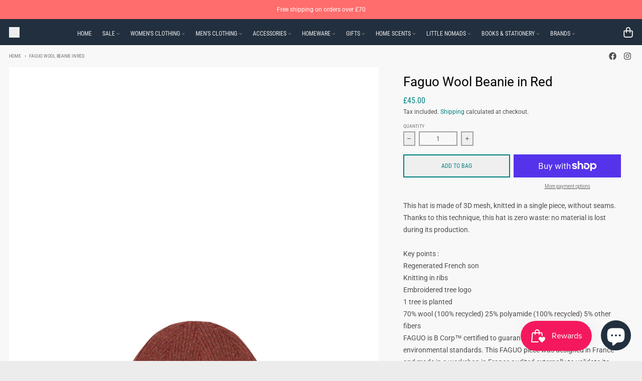

--- FILE ---
content_type: text/html; charset=utf-8
request_url: https://www.nomadandthebowerbird.co.uk/products/wool-beany-in-red-from-faguo
body_size: 35785
content:
<!doctype html>
<html class="no-js"
  lang="en"
  dir="ltr"
  
>
  <head>
    <meta charset="utf-8">
    <meta http-equiv="X-UA-Compatible" content="IE=edge">
    <meta name="viewport" content="width=device-width,initial-scale=1">
    <meta name="theme-color" content="#008080">
    <link rel="canonical" href="https://www.nomadandthebowerbird.co.uk/products/wool-beany-in-red-from-faguo"><link rel="preconnect" href="https://fonts.shopifycdn.com" crossorigin><script async crossorigin fetchpriority="high" src="/cdn/shopifycloud/importmap-polyfill/es-modules-shim.2.4.0.js"></script>
<script type="importmap">
{
  "imports": {
    "components/cart-agreement": "//www.nomadandthebowerbird.co.uk/cdn/shop/t/15/assets/cart-agreement.js?v=2858882628390291301752233947",
    "components/cart-items": "//www.nomadandthebowerbird.co.uk/cdn/shop/t/15/assets/cart-items.js?v=92724733266822398551752233948",
    "components/cart-note": "//www.nomadandthebowerbird.co.uk/cdn/shop/t/15/assets/cart-note.js?v=95310824290391213891752233948",
    "components/cart-notification": "//www.nomadandthebowerbird.co.uk/cdn/shop/t/15/assets/cart-notification.js?v=12044990686471908041752233947",
    "components/cart-remove-button": "//www.nomadandthebowerbird.co.uk/cdn/shop/t/15/assets/cart-remove-button.js?v=23785376165885215641752233947",
    "components/collection-drawer": "//www.nomadandthebowerbird.co.uk/cdn/shop/t/15/assets/collection-drawer.js?v=40564379858355380991752233947",
    "components/collection-slider-component": "//www.nomadandthebowerbird.co.uk/cdn/shop/t/15/assets/collection-slider-component.js?v=38373057864927748711752233947",
    "components/collection-sort": "//www.nomadandthebowerbird.co.uk/cdn/shop/t/15/assets/collection-sort.js?v=152851361272730628331752233948",
    "components/disclosure-form": "//www.nomadandthebowerbird.co.uk/cdn/shop/t/15/assets/disclosure-form.js?v=112701864687593093371752233947",
    "components/disclosure-item": "//www.nomadandthebowerbird.co.uk/cdn/shop/t/15/assets/disclosure-item.js?v=142522642314906250751752233947",
    "components/disclosure-menu": "//www.nomadandthebowerbird.co.uk/cdn/shop/t/15/assets/disclosure-menu.js?v=118131813480392717351752233947",
    "components/filter-button": "//www.nomadandthebowerbird.co.uk/cdn/shop/t/15/assets/filter-button.js?v=4011960302951008551752233947",
    "components/filter-remove": "//www.nomadandthebowerbird.co.uk/cdn/shop/t/15/assets/filter-remove.js?v=92089437190687240471752233948",
    "components/gift-card-recipient": "//www.nomadandthebowerbird.co.uk/cdn/shop/t/15/assets/gift-card-recipient.js?v=35430722468549382391752233948",
    "components/header-section": "//www.nomadandthebowerbird.co.uk/cdn/shop/t/15/assets/header-section.js?v=110447127728433559241752233947",
    "components/header-top-section": "//www.nomadandthebowerbird.co.uk/cdn/shop/t/15/assets/header-top-section.js?v=48729478558050014741752233948",
    "components/looks-item": "//www.nomadandthebowerbird.co.uk/cdn/shop/t/15/assets/looks-item.js?v=26918120689698131751752233948",
    "components/map-object": "//www.nomadandthebowerbird.co.uk/cdn/shop/t/15/assets/map-object.js?v=135586813141825047571752233948",
    "components/media-slideshow": "//www.nomadandthebowerbird.co.uk/cdn/shop/t/15/assets/media-slideshow.js?v=174506362282798429261752233947",
    "components/modal-predictive-search": "//www.nomadandthebowerbird.co.uk/cdn/shop/t/15/assets/modal-predictive-search.js?v=34559312376726628231752233947",
    "components/password-modal": "//www.nomadandthebowerbird.co.uk/cdn/shop/t/15/assets/password-modal.js?v=3540315291419679341752233947",
    "components/pickup-availability": "//www.nomadandthebowerbird.co.uk/cdn/shop/t/15/assets/pickup-availability.js?v=40352678091114229171752233948",
    "components/pickup-availability-drawer": "//www.nomadandthebowerbird.co.uk/cdn/shop/t/15/assets/pickup-availability-drawer.js?v=156906576355901780311752233948",
    "components/popup-modal": "//www.nomadandthebowerbird.co.uk/cdn/shop/t/15/assets/popup-modal.js?v=101577933603455078221752233947",
    "components/predictive-search": "//www.nomadandthebowerbird.co.uk/cdn/shop/t/15/assets/predictive-search.js?v=149279219371924977981752233947",
    "components/product-card": "//www.nomadandthebowerbird.co.uk/cdn/shop/t/15/assets/product-card.js?v=3590946611185510811752233947",
    "components/product-details-modal": "//www.nomadandthebowerbird.co.uk/cdn/shop/t/15/assets/product-details-modal.js?v=49244414836865921341752233947",
    "components/product-form": "//www.nomadandthebowerbird.co.uk/cdn/shop/t/15/assets/product-form.js?v=50308066474334482821752233947",
    "components/product-model": "//www.nomadandthebowerbird.co.uk/cdn/shop/t/15/assets/product-model.js?v=141750140143149600281752233947",
    "components/product-recommendations": "//www.nomadandthebowerbird.co.uk/cdn/shop/t/15/assets/product-recommendations.js?v=180536028877256204621752233947",
    "components/promo-section": "//www.nomadandthebowerbird.co.uk/cdn/shop/t/15/assets/promo-section.js?v=6844540765945065151752233948",
    "components/quantity-select": "//www.nomadandthebowerbird.co.uk/cdn/shop/t/15/assets/quantity-select.js?v=17952230826246186651752233947",
    "components/slideshow-component": "//www.nomadandthebowerbird.co.uk/cdn/shop/t/15/assets/slideshow-component.js?v=160150954975578609091752233947",
    "components/swatch-radios": "//www.nomadandthebowerbird.co.uk/cdn/shop/t/15/assets/swatch-radios.js?v=135894832401389106081752233947",
    "components/testimonials-component": "//www.nomadandthebowerbird.co.uk/cdn/shop/t/15/assets/testimonials-component.js?v=3972962289584583571752233948",
    "components/variant-radios": "//www.nomadandthebowerbird.co.uk/cdn/shop/t/15/assets/variant-radios.js?v=17859053405788981041752233947",
    "components/variant-selects": "//www.nomadandthebowerbird.co.uk/cdn/shop/t/15/assets/variant-selects.js?v=5480191208699898401752233947",
    "components/video-background": "//www.nomadandthebowerbird.co.uk/cdn/shop/t/15/assets/video-background.js?v=12301135160131509811752233948",
    "components/video-background-object": "//www.nomadandthebowerbird.co.uk/cdn/shop/t/15/assets/video-background-object.js?v=16347035729279509881752233948",
    "components/video-object": "//www.nomadandthebowerbird.co.uk/cdn/shop/t/15/assets/video-object.js?v=179894101922622121691752233948",
    "general/customers": "//www.nomadandthebowerbird.co.uk/cdn/shop/t/15/assets/customers.js?v=104393901679221634451752233947",
    "general/main": "//www.nomadandthebowerbird.co.uk/cdn/shop/t/15/assets/main.js?v=92153878624244388461752233947",
    "helpers/customer-address": "//www.nomadandthebowerbird.co.uk/cdn/shop/t/15/assets/customer-address.js?v=42099223200601407911752233948",
    "helpers/shopify-common": "//www.nomadandthebowerbird.co.uk/cdn/shop/t/15/assets/shopify-common.js?v=79580595375328812771752233947",
    "main/modulepreload-polyfill": "//www.nomadandthebowerbird.co.uk/cdn/shop/t/15/assets/modulepreload-polyfill.js?v=132251276563823521491752233948",
    "vendors/focus-trap.esm": "//www.nomadandthebowerbird.co.uk/cdn/shop/t/15/assets/focus-trap.esm.js?v=61390960104881500551752233948",
    "vendors/index.es": "//www.nomadandthebowerbird.co.uk/cdn/shop/t/15/assets/index.es.js?v=118362758773620614641752233947",
    "vendors/index.esm": "//www.nomadandthebowerbird.co.uk/cdn/shop/t/15/assets/index.esm.js?v=64943914053022254241752233947",
    "vendors/js.cookie": "//www.nomadandthebowerbird.co.uk/cdn/shop/t/15/assets/js.cookie.js?v=10888410624023819241752233947",
    "vendors/splide.esm": "//www.nomadandthebowerbird.co.uk/cdn/shop/t/15/assets/splide.esm.js?v=145379555060010296531752233948",
    "vendors/vidim": "//www.nomadandthebowerbird.co.uk/cdn/shop/t/15/assets/vidim.js?v=51705644398922344031752233947"
  }
}
</script><script>
  window.theme = {
    shopUrl: 'https://www.nomadandthebowerbird.co.uk',
    routes: {
      root_url: '/',
      account_url: '/account',
      account_login_url: '/account/login',
      account_logout_url: '/account/logout',
      account_recover_url: '/account/recover',
      account_register_url: '/account/register',
      account_addresses_url: '/account/addresses',
      collections_url: '/collections',
      all_products_collection_url: '/collections/all',
      search_url: '/search',
      cart_url: '/cart',
      cart_update_url: '/cart/update',
      cart_add_url: '/cart/add',
      cart_change_url: '/cart/change',
      cart_clear_url: '/cart/clear',
      product_recommendations_url: '/recommendations/products',
      predictive_search_url: '/search/suggest'
    },
    info: { name: 'District' },
    strings: {
      addToCart: `Add to cart`,
      preOrder: `Pre-Order`,
      soldOut: `Sold out`,
      unavailable: `Unavailable`,
      addressError: `Error looking up that address`,
      addressNoResults: `No results for that address`,
      addressQueryLimit: `You have exceeded the Google API usage limit. Consider upgrading to a <a href="https://developers.google.com/maps/premium/usage-limits">Premium Plan</a>.`,
      authError: `There was a problem authenticating your Google Maps account.`,
      unitPrice: `Unit price`,
      unitPriceSeparator: `per`,
      previous: `Previous slide`,
      next: `Next slide`,
    },
    cartStrings: {
      error: `There was an error while updating your cart. Please try again.`,
      quantityError: `You can only add [quantity] of this item to your cart.`,
    },
    accessiblityStrings: {
      giftCardRecipientExpanded: `Gift card recipient form expanded`,
      giftCardRecipientCollapsed: `Gift card recipient form collapsed`,
    },
    pageType: `product`,
    customer: false,
    moneyFormat: "\u0026pound;{{amount}}",
    ajaxCartEnable: true,
    cartData: {"note":null,"attributes":{},"original_total_price":0,"total_price":0,"total_discount":0,"total_weight":0.0,"item_count":0,"items":[],"requires_shipping":false,"currency":"GBP","items_subtotal_price":0,"cart_level_discount_applications":[],"checkout_charge_amount":0},
    mobileBreakpoint: 768,
    packages: [],
    market: "gb",
  };
  // Publish / Subscribe
  const PUB_SUB_EVENTS = {
    cartUpdate: 'cart-update',
    quantityUpdate: 'quantity-update',
    variantChange: 'variant-change',
    cartError: 'cart-error',
    sectionRefreshed: 'section-refreshed',
  };
  const SECTION_REFRESHED_RESOURCE_TYPE = {
    product: 'product'
  }
  let subscribers = {};

  function subscribe(eventName, callback) {
    if (subscribers[eventName] === undefined) {
      subscribers[eventName] = [];
    }

    subscribers[eventName] = [...subscribers[eventName], callback];

    return function unsubscribe() {
      subscribers[eventName] = subscribers[eventName].filter((cb) => {
        return cb !== callback;
      });
    };
  }

  function publish(eventName, data) {
    if (subscribers[eventName]) {
      subscribers[eventName].forEach((callback) => {
        callback(data);
      });
    }
  }
  document.documentElement.className = document.documentElement.className.replace('no-js', 'js');
</script>


  <script src="//www.nomadandthebowerbird.co.uk/cdn/shop/t/15/assets/main.js?v=92153878624244388461752233947" type="module" crossorigin="anonymous"></script>
  <link rel="modulepreload" href="//www.nomadandthebowerbird.co.uk/cdn/shop/t/15/assets/modulepreload-polyfill.js?v=132251276563823521491752233948" crossorigin="anonymous">

<link rel="apple-touch-icon" sizes="180x180" href="//www.nomadandthebowerbird.co.uk/cdn/shop/files/Screenshot_2024-11-08_at_14.38.31_fb3b2248-6dfd-41ab-b0f1-da041ae7be30.png?crop=center&height=180&v=1752236508&width=180">
      <link rel="icon" type="image/png" href="//www.nomadandthebowerbird.co.uk/cdn/shop/files/Screenshot_2024-11-08_at_14.38.31_fb3b2248-6dfd-41ab-b0f1-da041ae7be30.png?crop=center&height=32&v=1752236508&width=32"><title>Faguo Wool Beanie in Red</title><meta name="description" content="This hat is made of 3D mesh, knitted in a single piece, without seams. Thanks to this technique, this hat is zero waste: no material is lost during its production.Key points :Regenerated French sonKnitting in ribsEmbroidered tree logo1 tree is planted 70% wool (100% recycled) 25% polyamide (100% recycled) 5% other fibe"><meta property="og:site_name" content="Nomad and the bowerbird &amp; Bringing the outside in">
<meta property="og:url" content="https://www.nomadandthebowerbird.co.uk/products/wool-beany-in-red-from-faguo">
<meta property="og:title" content="Faguo Wool Beanie in Red">
<meta property="og:type" content="product">
<meta property="og:description" content="This hat is made of 3D mesh, knitted in a single piece, without seams. Thanks to this technique, this hat is zero waste: no material is lost during its production.Key points :Regenerated French sonKnitting in ribsEmbroidered tree logo1 tree is planted 70% wool (100% recycled) 25% polyamide (100% recycled) 5% other fibe"><meta property="og:image" content="http://www.nomadandthebowerbird.co.uk/cdn/shop/files/81_d82410b8-1458-4de8-87c3-79c7a9f27d14.png?v=1695648110">
  <meta property="og:image:secure_url" content="https://www.nomadandthebowerbird.co.uk/cdn/shop/files/81_d82410b8-1458-4de8-87c3-79c7a9f27d14.png?v=1695648110">
  <meta property="og:image:width" content="1200">
  <meta property="og:image:height" content="1633"><meta property="og:price:amount" content="45.00">
  <meta property="og:price:currency" content="GBP"><meta name="twitter:card" content="summary_large_image">
<meta name="twitter:title" content="Faguo Wool Beanie in Red">
<meta name="twitter:description" content="This hat is made of 3D mesh, knitted in a single piece, without seams. Thanks to this technique, this hat is zero waste: no material is lost during its production.Key points :Regenerated French sonKnitting in ribsEmbroidered tree logo1 tree is planted 70% wool (100% recycled) 25% polyamide (100% recycled) 5% other fibe">
<script>window.performance && window.performance.mark && window.performance.mark('shopify.content_for_header.start');</script><meta name="facebook-domain-verification" content="l6h4njksbnhko7mhdfwkptmymizwpu">
<meta name="google-site-verification" content="hpjeEtFLguMX8IUgt0EvEDfLvpzGUTurIg8-mIjr1VM">
<meta id="shopify-digital-wallet" name="shopify-digital-wallet" content="/1633240/digital_wallets/dialog">
<meta name="shopify-checkout-api-token" content="d694cef6329476b0ce42331340d7adbb">
<link rel="alternate" type="application/json+oembed" href="https://www.nomadandthebowerbird.co.uk/products/wool-beany-in-red-from-faguo.oembed">
<script async="async" src="/checkouts/internal/preloads.js?locale=en-GB"></script>
<link rel="preconnect" href="https://shop.app" crossorigin="anonymous">
<script async="async" src="https://shop.app/checkouts/internal/preloads.js?locale=en-GB&shop_id=1633240" crossorigin="anonymous"></script>
<script id="apple-pay-shop-capabilities" type="application/json">{"shopId":1633240,"countryCode":"GB","currencyCode":"GBP","merchantCapabilities":["supports3DS"],"merchantId":"gid:\/\/shopify\/Shop\/1633240","merchantName":"Nomad and the bowerbird \u0026 Bringing the outside in","requiredBillingContactFields":["postalAddress","email","phone"],"requiredShippingContactFields":["postalAddress","email","phone"],"shippingType":"shipping","supportedNetworks":["visa","maestro","masterCard","amex","discover","elo"],"total":{"type":"pending","label":"Nomad and the bowerbird \u0026 Bringing the outside in","amount":"1.00"},"shopifyPaymentsEnabled":true,"supportsSubscriptions":true}</script>
<script id="shopify-features" type="application/json">{"accessToken":"d694cef6329476b0ce42331340d7adbb","betas":["rich-media-storefront-analytics"],"domain":"www.nomadandthebowerbird.co.uk","predictiveSearch":true,"shopId":1633240,"locale":"en"}</script>
<script>var Shopify = Shopify || {};
Shopify.shop = "nomad-and-the-bowerbird.myshopify.com";
Shopify.locale = "en";
Shopify.currency = {"active":"GBP","rate":"1.0"};
Shopify.country = "GB";
Shopify.theme = {"name":"Updated copy of District","id":179992068474,"schema_name":"District","schema_version":"6.0.0","theme_store_id":735,"role":"main"};
Shopify.theme.handle = "null";
Shopify.theme.style = {"id":null,"handle":null};
Shopify.cdnHost = "www.nomadandthebowerbird.co.uk/cdn";
Shopify.routes = Shopify.routes || {};
Shopify.routes.root = "/";</script>
<script type="module">!function(o){(o.Shopify=o.Shopify||{}).modules=!0}(window);</script>
<script>!function(o){function n(){var o=[];function n(){o.push(Array.prototype.slice.apply(arguments))}return n.q=o,n}var t=o.Shopify=o.Shopify||{};t.loadFeatures=n(),t.autoloadFeatures=n()}(window);</script>
<script>
  window.ShopifyPay = window.ShopifyPay || {};
  window.ShopifyPay.apiHost = "shop.app\/pay";
  window.ShopifyPay.redirectState = null;
</script>
<script id="shop-js-analytics" type="application/json">{"pageType":"product"}</script>
<script defer="defer" async type="module" src="//www.nomadandthebowerbird.co.uk/cdn/shopifycloud/shop-js/modules/v2/client.init-shop-cart-sync_C5BV16lS.en.esm.js"></script>
<script defer="defer" async type="module" src="//www.nomadandthebowerbird.co.uk/cdn/shopifycloud/shop-js/modules/v2/chunk.common_CygWptCX.esm.js"></script>
<script type="module">
  await import("//www.nomadandthebowerbird.co.uk/cdn/shopifycloud/shop-js/modules/v2/client.init-shop-cart-sync_C5BV16lS.en.esm.js");
await import("//www.nomadandthebowerbird.co.uk/cdn/shopifycloud/shop-js/modules/v2/chunk.common_CygWptCX.esm.js");

  window.Shopify.SignInWithShop?.initShopCartSync?.({"fedCMEnabled":true,"windoidEnabled":true});

</script>
<script>
  window.Shopify = window.Shopify || {};
  if (!window.Shopify.featureAssets) window.Shopify.featureAssets = {};
  window.Shopify.featureAssets['shop-js'] = {"shop-cart-sync":["modules/v2/client.shop-cart-sync_ZFArdW7E.en.esm.js","modules/v2/chunk.common_CygWptCX.esm.js"],"init-fed-cm":["modules/v2/client.init-fed-cm_CmiC4vf6.en.esm.js","modules/v2/chunk.common_CygWptCX.esm.js"],"shop-button":["modules/v2/client.shop-button_tlx5R9nI.en.esm.js","modules/v2/chunk.common_CygWptCX.esm.js"],"shop-cash-offers":["modules/v2/client.shop-cash-offers_DOA2yAJr.en.esm.js","modules/v2/chunk.common_CygWptCX.esm.js","modules/v2/chunk.modal_D71HUcav.esm.js"],"init-windoid":["modules/v2/client.init-windoid_sURxWdc1.en.esm.js","modules/v2/chunk.common_CygWptCX.esm.js"],"shop-toast-manager":["modules/v2/client.shop-toast-manager_ClPi3nE9.en.esm.js","modules/v2/chunk.common_CygWptCX.esm.js"],"init-shop-email-lookup-coordinator":["modules/v2/client.init-shop-email-lookup-coordinator_B8hsDcYM.en.esm.js","modules/v2/chunk.common_CygWptCX.esm.js"],"init-shop-cart-sync":["modules/v2/client.init-shop-cart-sync_C5BV16lS.en.esm.js","modules/v2/chunk.common_CygWptCX.esm.js"],"avatar":["modules/v2/client.avatar_BTnouDA3.en.esm.js"],"pay-button":["modules/v2/client.pay-button_FdsNuTd3.en.esm.js","modules/v2/chunk.common_CygWptCX.esm.js"],"init-customer-accounts":["modules/v2/client.init-customer-accounts_DxDtT_ad.en.esm.js","modules/v2/client.shop-login-button_C5VAVYt1.en.esm.js","modules/v2/chunk.common_CygWptCX.esm.js","modules/v2/chunk.modal_D71HUcav.esm.js"],"init-shop-for-new-customer-accounts":["modules/v2/client.init-shop-for-new-customer-accounts_ChsxoAhi.en.esm.js","modules/v2/client.shop-login-button_C5VAVYt1.en.esm.js","modules/v2/chunk.common_CygWptCX.esm.js","modules/v2/chunk.modal_D71HUcav.esm.js"],"shop-login-button":["modules/v2/client.shop-login-button_C5VAVYt1.en.esm.js","modules/v2/chunk.common_CygWptCX.esm.js","modules/v2/chunk.modal_D71HUcav.esm.js"],"init-customer-accounts-sign-up":["modules/v2/client.init-customer-accounts-sign-up_CPSyQ0Tj.en.esm.js","modules/v2/client.shop-login-button_C5VAVYt1.en.esm.js","modules/v2/chunk.common_CygWptCX.esm.js","modules/v2/chunk.modal_D71HUcav.esm.js"],"shop-follow-button":["modules/v2/client.shop-follow-button_Cva4Ekp9.en.esm.js","modules/v2/chunk.common_CygWptCX.esm.js","modules/v2/chunk.modal_D71HUcav.esm.js"],"checkout-modal":["modules/v2/client.checkout-modal_BPM8l0SH.en.esm.js","modules/v2/chunk.common_CygWptCX.esm.js","modules/v2/chunk.modal_D71HUcav.esm.js"],"lead-capture":["modules/v2/client.lead-capture_Bi8yE_yS.en.esm.js","modules/v2/chunk.common_CygWptCX.esm.js","modules/v2/chunk.modal_D71HUcav.esm.js"],"shop-login":["modules/v2/client.shop-login_D6lNrXab.en.esm.js","modules/v2/chunk.common_CygWptCX.esm.js","modules/v2/chunk.modal_D71HUcav.esm.js"],"payment-terms":["modules/v2/client.payment-terms_CZxnsJam.en.esm.js","modules/v2/chunk.common_CygWptCX.esm.js","modules/v2/chunk.modal_D71HUcav.esm.js"]};
</script>
<script id="__st">var __st={"a":1633240,"offset":0,"reqid":"86581e87-719c-4263-994c-cc3e9b6ac2e7-1768619904","pageurl":"www.nomadandthebowerbird.co.uk\/products\/wool-beany-in-red-from-faguo","u":"efabd75ef208","p":"product","rtyp":"product","rid":8114486542568};</script>
<script>window.ShopifyPaypalV4VisibilityTracking = true;</script>
<script id="captcha-bootstrap">!function(){'use strict';const t='contact',e='account',n='new_comment',o=[[t,t],['blogs',n],['comments',n],[t,'customer']],c=[[e,'customer_login'],[e,'guest_login'],[e,'recover_customer_password'],[e,'create_customer']],r=t=>t.map((([t,e])=>`form[action*='/${t}']:not([data-nocaptcha='true']) input[name='form_type'][value='${e}']`)).join(','),a=t=>()=>t?[...document.querySelectorAll(t)].map((t=>t.form)):[];function s(){const t=[...o],e=r(t);return a(e)}const i='password',u='form_key',d=['recaptcha-v3-token','g-recaptcha-response','h-captcha-response',i],f=()=>{try{return window.sessionStorage}catch{return}},m='__shopify_v',_=t=>t.elements[u];function p(t,e,n=!1){try{const o=window.sessionStorage,c=JSON.parse(o.getItem(e)),{data:r}=function(t){const{data:e,action:n}=t;return t[m]||n?{data:e,action:n}:{data:t,action:n}}(c);for(const[e,n]of Object.entries(r))t.elements[e]&&(t.elements[e].value=n);n&&o.removeItem(e)}catch(o){console.error('form repopulation failed',{error:o})}}const l='form_type',E='cptcha';function T(t){t.dataset[E]=!0}const w=window,h=w.document,L='Shopify',v='ce_forms',y='captcha';let A=!1;((t,e)=>{const n=(g='f06e6c50-85a8-45c8-87d0-21a2b65856fe',I='https://cdn.shopify.com/shopifycloud/storefront-forms-hcaptcha/ce_storefront_forms_captcha_hcaptcha.v1.5.2.iife.js',D={infoText:'Protected by hCaptcha',privacyText:'Privacy',termsText:'Terms'},(t,e,n)=>{const o=w[L][v],c=o.bindForm;if(c)return c(t,g,e,D).then(n);var r;o.q.push([[t,g,e,D],n]),r=I,A||(h.body.append(Object.assign(h.createElement('script'),{id:'captcha-provider',async:!0,src:r})),A=!0)});var g,I,D;w[L]=w[L]||{},w[L][v]=w[L][v]||{},w[L][v].q=[],w[L][y]=w[L][y]||{},w[L][y].protect=function(t,e){n(t,void 0,e),T(t)},Object.freeze(w[L][y]),function(t,e,n,w,h,L){const[v,y,A,g]=function(t,e,n){const i=e?o:[],u=t?c:[],d=[...i,...u],f=r(d),m=r(i),_=r(d.filter((([t,e])=>n.includes(e))));return[a(f),a(m),a(_),s()]}(w,h,L),I=t=>{const e=t.target;return e instanceof HTMLFormElement?e:e&&e.form},D=t=>v().includes(t);t.addEventListener('submit',(t=>{const e=I(t);if(!e)return;const n=D(e)&&!e.dataset.hcaptchaBound&&!e.dataset.recaptchaBound,o=_(e),c=g().includes(e)&&(!o||!o.value);(n||c)&&t.preventDefault(),c&&!n&&(function(t){try{if(!f())return;!function(t){const e=f();if(!e)return;const n=_(t);if(!n)return;const o=n.value;o&&e.removeItem(o)}(t);const e=Array.from(Array(32),(()=>Math.random().toString(36)[2])).join('');!function(t,e){_(t)||t.append(Object.assign(document.createElement('input'),{type:'hidden',name:u})),t.elements[u].value=e}(t,e),function(t,e){const n=f();if(!n)return;const o=[...t.querySelectorAll(`input[type='${i}']`)].map((({name:t})=>t)),c=[...d,...o],r={};for(const[a,s]of new FormData(t).entries())c.includes(a)||(r[a]=s);n.setItem(e,JSON.stringify({[m]:1,action:t.action,data:r}))}(t,e)}catch(e){console.error('failed to persist form',e)}}(e),e.submit())}));const S=(t,e)=>{t&&!t.dataset[E]&&(n(t,e.some((e=>e===t))),T(t))};for(const o of['focusin','change'])t.addEventListener(o,(t=>{const e=I(t);D(e)&&S(e,y())}));const B=e.get('form_key'),M=e.get(l),P=B&&M;t.addEventListener('DOMContentLoaded',(()=>{const t=y();if(P)for(const e of t)e.elements[l].value===M&&p(e,B);[...new Set([...A(),...v().filter((t=>'true'===t.dataset.shopifyCaptcha))])].forEach((e=>S(e,t)))}))}(h,new URLSearchParams(w.location.search),n,t,e,['guest_login'])})(!0,!0)}();</script>
<script integrity="sha256-4kQ18oKyAcykRKYeNunJcIwy7WH5gtpwJnB7kiuLZ1E=" data-source-attribution="shopify.loadfeatures" defer="defer" src="//www.nomadandthebowerbird.co.uk/cdn/shopifycloud/storefront/assets/storefront/load_feature-a0a9edcb.js" crossorigin="anonymous"></script>
<script crossorigin="anonymous" defer="defer" src="//www.nomadandthebowerbird.co.uk/cdn/shopifycloud/storefront/assets/shopify_pay/storefront-65b4c6d7.js?v=20250812"></script>
<script data-source-attribution="shopify.dynamic_checkout.dynamic.init">var Shopify=Shopify||{};Shopify.PaymentButton=Shopify.PaymentButton||{isStorefrontPortableWallets:!0,init:function(){window.Shopify.PaymentButton.init=function(){};var t=document.createElement("script");t.src="https://www.nomadandthebowerbird.co.uk/cdn/shopifycloud/portable-wallets/latest/portable-wallets.en.js",t.type="module",document.head.appendChild(t)}};
</script>
<script data-source-attribution="shopify.dynamic_checkout.buyer_consent">
  function portableWalletsHideBuyerConsent(e){var t=document.getElementById("shopify-buyer-consent"),n=document.getElementById("shopify-subscription-policy-button");t&&n&&(t.classList.add("hidden"),t.setAttribute("aria-hidden","true"),n.removeEventListener("click",e))}function portableWalletsShowBuyerConsent(e){var t=document.getElementById("shopify-buyer-consent"),n=document.getElementById("shopify-subscription-policy-button");t&&n&&(t.classList.remove("hidden"),t.removeAttribute("aria-hidden"),n.addEventListener("click",e))}window.Shopify?.PaymentButton&&(window.Shopify.PaymentButton.hideBuyerConsent=portableWalletsHideBuyerConsent,window.Shopify.PaymentButton.showBuyerConsent=portableWalletsShowBuyerConsent);
</script>
<script>
  function portableWalletsCleanup(e){e&&e.src&&console.error("Failed to load portable wallets script "+e.src);var t=document.querySelectorAll("shopify-accelerated-checkout .shopify-payment-button__skeleton, shopify-accelerated-checkout-cart .wallet-cart-button__skeleton"),e=document.getElementById("shopify-buyer-consent");for(let e=0;e<t.length;e++)t[e].remove();e&&e.remove()}function portableWalletsNotLoadedAsModule(e){e instanceof ErrorEvent&&"string"==typeof e.message&&e.message.includes("import.meta")&&"string"==typeof e.filename&&e.filename.includes("portable-wallets")&&(window.removeEventListener("error",portableWalletsNotLoadedAsModule),window.Shopify.PaymentButton.failedToLoad=e,"loading"===document.readyState?document.addEventListener("DOMContentLoaded",window.Shopify.PaymentButton.init):window.Shopify.PaymentButton.init())}window.addEventListener("error",portableWalletsNotLoadedAsModule);
</script>

<script type="module" src="https://www.nomadandthebowerbird.co.uk/cdn/shopifycloud/portable-wallets/latest/portable-wallets.en.js" onError="portableWalletsCleanup(this)" crossorigin="anonymous"></script>
<script nomodule>
  document.addEventListener("DOMContentLoaded", portableWalletsCleanup);
</script>

<link id="shopify-accelerated-checkout-styles" rel="stylesheet" media="screen" href="https://www.nomadandthebowerbird.co.uk/cdn/shopifycloud/portable-wallets/latest/accelerated-checkout-backwards-compat.css" crossorigin="anonymous">
<style id="shopify-accelerated-checkout-cart">
        #shopify-buyer-consent {
  margin-top: 1em;
  display: inline-block;
  width: 100%;
}

#shopify-buyer-consent.hidden {
  display: none;
}

#shopify-subscription-policy-button {
  background: none;
  border: none;
  padding: 0;
  text-decoration: underline;
  font-size: inherit;
  cursor: pointer;
}

#shopify-subscription-policy-button::before {
  box-shadow: none;
}

      </style>

<script>window.performance && window.performance.mark && window.performance.mark('shopify.content_for_header.end');</script>
<style data-shopify>
@font-face {
  font-family: Roboto;
  font-weight: 400;
  font-style: normal;
  font-display: swap;
  src: url("//www.nomadandthebowerbird.co.uk/cdn/fonts/roboto/roboto_n4.2019d890f07b1852f56ce63ba45b2db45d852cba.woff2") format("woff2"),
       url("//www.nomadandthebowerbird.co.uk/cdn/fonts/roboto/roboto_n4.238690e0007583582327135619c5f7971652fa9d.woff") format("woff");
}
@font-face {
  font-family: Roboto;
  font-weight: 700;
  font-style: normal;
  font-display: swap;
  src: url("//www.nomadandthebowerbird.co.uk/cdn/fonts/roboto/roboto_n7.f38007a10afbbde8976c4056bfe890710d51dec2.woff2") format("woff2"),
       url("//www.nomadandthebowerbird.co.uk/cdn/fonts/roboto/roboto_n7.94bfdd3e80c7be00e128703d245c207769d763f9.woff") format("woff");
}
@font-face {
  font-family: Roboto;
  font-weight: 400;
  font-style: italic;
  font-display: swap;
  src: url("//www.nomadandthebowerbird.co.uk/cdn/fonts/roboto/roboto_i4.57ce898ccda22ee84f49e6b57ae302250655e2d4.woff2") format("woff2"),
       url("//www.nomadandthebowerbird.co.uk/cdn/fonts/roboto/roboto_i4.b21f3bd061cbcb83b824ae8c7671a82587b264bf.woff") format("woff");
}
@font-face {
  font-family: Roboto;
  font-weight: 700;
  font-style: italic;
  font-display: swap;
  src: url("//www.nomadandthebowerbird.co.uk/cdn/fonts/roboto/roboto_i7.7ccaf9410746f2c53340607c42c43f90a9005937.woff2") format("woff2"),
       url("//www.nomadandthebowerbird.co.uk/cdn/fonts/roboto/roboto_i7.49ec21cdd7148292bffea74c62c0df6e93551516.woff") format("woff");
}
@font-face {
  font-family: Roboto;
  font-weight: 400;
  font-style: normal;
  font-display: swap;
  src: url("//www.nomadandthebowerbird.co.uk/cdn/fonts/roboto/roboto_n4.2019d890f07b1852f56ce63ba45b2db45d852cba.woff2") format("woff2"),
       url("//www.nomadandthebowerbird.co.uk/cdn/fonts/roboto/roboto_n4.238690e0007583582327135619c5f7971652fa9d.woff") format("woff");
}
@font-face {
  font-family: Roboto;
  font-weight: 700;
  font-style: normal;
  font-display: swap;
  src: url("//www.nomadandthebowerbird.co.uk/cdn/fonts/roboto/roboto_n7.f38007a10afbbde8976c4056bfe890710d51dec2.woff2") format("woff2"),
       url("//www.nomadandthebowerbird.co.uk/cdn/fonts/roboto/roboto_n7.94bfdd3e80c7be00e128703d245c207769d763f9.woff") format("woff");
}
@font-face {
  font-family: "Roboto Condensed";
  font-weight: 300;
  font-style: normal;
  font-display: swap;
  src: url("//www.nomadandthebowerbird.co.uk/cdn/fonts/roboto_condensed/robotocondensed_n3.38291bb39188492034837c889e515fe4214c9ab1.woff2") format("woff2"),
       url("//www.nomadandthebowerbird.co.uk/cdn/fonts/roboto_condensed/robotocondensed_n3.972a2971396f541bcf7e65620ec6e435f27c381b.woff") format("woff");
}
@font-face {
  font-family: "Roboto Condensed";
  font-weight: 400;
  font-style: normal;
  font-display: swap;
  src: url("//www.nomadandthebowerbird.co.uk/cdn/fonts/roboto_condensed/robotocondensed_n4.01812de96ca5a5e9d19bef3ca9cc80dd1bf6c8b8.woff2") format("woff2"),
       url("//www.nomadandthebowerbird.co.uk/cdn/fonts/roboto_condensed/robotocondensed_n4.3930e6ddba458dc3cb725a82a2668eac3c63c104.woff") format("woff");
}
:root {
    --base-font-size: 14px;
    --body-font-family: Roboto, sans-serif;
    --heading-font-family: Roboto, sans-serif;
    --navigation-font-family: "Roboto Condensed", sans-serif;
    --body-style: normal;
    --body-weight: 400;
    --body-weight-bolder: 700;
    --heading-style: normal;
    --heading-weight: 400;
    --heading-weight-bolder: 700;
    --heading-capitalize: none;
    --navigation-style: normal;
    --navigation-weight: 300;
    --navigation-weight-bolder: 400;--primary-text-color: #4f4f4f;
    --primary-title-color: #000000;
    --primary-accent-color: #008080;
    --primary-accent-color-80: rgba(0, 128, 128, 0.8);
    --primary-accent-text-color: #ffffff;
    --primary-background-color: #f8f8f8;
    --primary-background-color-75: rgba(248, 248, 248, 0.8);
    --primary-secondary-background-color: #f8f8f8;
    --primary-secondary-background-color-50: #f8f8f8;
    --primary-section-border-color: #ededed;
    --primary-text-color-05: #f0f0f0;
    --primary-text-color-10: #e7e7e7;
    --primary-text-color-20: #d6d6d6;
    --primary-text-color-30: #c5c5c5;
    --primary-text-color-40: #b4b4b4;
    --primary-text-color-50: #a4a4a4;
    --primary-text-color-60: #939393;
    --primary-text-color-70: #828282;
    --primary-text-color-80: #717171;
    --primary-text-color-90: #606060;
    --section-text-color: #4f4f4f;
    --section-text-color-75: rgba(79, 79, 79, 0.75);
    --section-text-color-50: rgba(79, 79, 79, 0.5);
    --section-title-color: #000000;
    --section-accent-color: #008080;
    --section-accent-text-color: #ffffff;
    --section-accent-hover-color: #006667;
    --section-overlay-color: transparent;
    --section-overlay-hover-color: transparent;
    --section-background-color: #f8f8f8;
    --section-primary-border-color: #4f4f4f;
    --modal-background-color: #000000;--max-width-screen: 1280px;
    --max-width-header: 1280px;
    --spacing-section: 4rem;
    --spacing-section-half: 2rem;
    --spacing-rail: 1.25rem;
    --text-align-section: center;--swiper-theme-color: #008080;
    --duration-default: 200ms;
    --tw-ring-inset: ;
    --tw-blur: ;
    --tw-brightness: ;
    --tw-contrast: ;
    --tw-grayscale: ;
    --tw-hue-rotate: ;
    --tw-invert: ;
    --tw-saturate: ;
    --tw-sepia: ;
    --tw-drop-shadow: ;
    --tw-filter: var(--tw-blur) var(--tw-brightness) var(--tw-contrast) var(--tw-grayscale) var(--tw-hue-rotate) var(--tw-invert) var(--tw-saturate) var(--tw-sepia) var(--tw-drop-shadow);

    --shopify-accelerated-checkout-button-block-size: 46px;
    --shopify-accelerated-checkout-inline-alignment: end;
  }
</style>


  <link href="//www.nomadandthebowerbird.co.uk/cdn/shop/t/15/assets/main-style.css?v=9698703392646408401753349702" rel="stylesheet" type="text/css" media="all" />


<link rel="preload" as="font" href="//www.nomadandthebowerbird.co.uk/cdn/fonts/roboto/roboto_n4.2019d890f07b1852f56ce63ba45b2db45d852cba.woff2" type="font/woff2" crossorigin><link rel="preload" as="font" href="//www.nomadandthebowerbird.co.uk/cdn/fonts/roboto/roboto_n4.2019d890f07b1852f56ce63ba45b2db45d852cba.woff2" type="font/woff2" crossorigin><link rel="preload" as="font" href="//www.nomadandthebowerbird.co.uk/cdn/fonts/roboto_condensed/robotocondensed_n3.38291bb39188492034837c889e515fe4214c9ab1.woff2" type="font/woff2" crossorigin>
  <!-- BEGIN app block: shopify://apps/hotjar-install/blocks/global/2903e4ea-7615-463e-8b60-582f487dac4f -->
  <script>
    console.log('[Hotjar Install] Loaded Saved Script');
  </script>
  <script>(function(h,o,t,j,a,r){h.hj=h.hj||function(){(h.hj.q=h.hj.q||[]).push(arguments)};h._hjSettings={hjid:6530027,hjsv:6};a=o.getElementsByTagName('head')[0];r=o.createElement('script');r.async=1;r.src=t+h._hjSettings.hjid+j+h._hjSettings.hjsv;a.appendChild(r);})(window,document,'https://static.hotjar.com/c/hotjar-','.js?sv=');</script>



<!-- END app block --><script src="https://cdn.shopify.com/extensions/019bc7e9-d98c-71e0-bb25-69de9349bf29/smile-io-266/assets/smile-loader.js" type="text/javascript" defer="defer"></script>
<script src="https://cdn.shopify.com/extensions/7bc9bb47-adfa-4267-963e-cadee5096caf/inbox-1252/assets/inbox-chat-loader.js" type="text/javascript" defer="defer"></script>
<link href="https://monorail-edge.shopifysvc.com" rel="dns-prefetch">
<script>(function(){if ("sendBeacon" in navigator && "performance" in window) {try {var session_token_from_headers = performance.getEntriesByType('navigation')[0].serverTiming.find(x => x.name == '_s').description;} catch {var session_token_from_headers = undefined;}var session_cookie_matches = document.cookie.match(/_shopify_s=([^;]*)/);var session_token_from_cookie = session_cookie_matches && session_cookie_matches.length === 2 ? session_cookie_matches[1] : "";var session_token = session_token_from_headers || session_token_from_cookie || "";function handle_abandonment_event(e) {var entries = performance.getEntries().filter(function(entry) {return /monorail-edge.shopifysvc.com/.test(entry.name);});if (!window.abandonment_tracked && entries.length === 0) {window.abandonment_tracked = true;var currentMs = Date.now();var navigation_start = performance.timing.navigationStart;var payload = {shop_id: 1633240,url: window.location.href,navigation_start,duration: currentMs - navigation_start,session_token,page_type: "product"};window.navigator.sendBeacon("https://monorail-edge.shopifysvc.com/v1/produce", JSON.stringify({schema_id: "online_store_buyer_site_abandonment/1.1",payload: payload,metadata: {event_created_at_ms: currentMs,event_sent_at_ms: currentMs}}));}}window.addEventListener('pagehide', handle_abandonment_event);}}());</script>
<script id="web-pixels-manager-setup">(function e(e,d,r,n,o){if(void 0===o&&(o={}),!Boolean(null===(a=null===(i=window.Shopify)||void 0===i?void 0:i.analytics)||void 0===a?void 0:a.replayQueue)){var i,a;window.Shopify=window.Shopify||{};var t=window.Shopify;t.analytics=t.analytics||{};var s=t.analytics;s.replayQueue=[],s.publish=function(e,d,r){return s.replayQueue.push([e,d,r]),!0};try{self.performance.mark("wpm:start")}catch(e){}var l=function(){var e={modern:/Edge?\/(1{2}[4-9]|1[2-9]\d|[2-9]\d{2}|\d{4,})\.\d+(\.\d+|)|Firefox\/(1{2}[4-9]|1[2-9]\d|[2-9]\d{2}|\d{4,})\.\d+(\.\d+|)|Chrom(ium|e)\/(9{2}|\d{3,})\.\d+(\.\d+|)|(Maci|X1{2}).+ Version\/(15\.\d+|(1[6-9]|[2-9]\d|\d{3,})\.\d+)([,.]\d+|)( \(\w+\)|)( Mobile\/\w+|) Safari\/|Chrome.+OPR\/(9{2}|\d{3,})\.\d+\.\d+|(CPU[ +]OS|iPhone[ +]OS|CPU[ +]iPhone|CPU IPhone OS|CPU iPad OS)[ +]+(15[._]\d+|(1[6-9]|[2-9]\d|\d{3,})[._]\d+)([._]\d+|)|Android:?[ /-](13[3-9]|1[4-9]\d|[2-9]\d{2}|\d{4,})(\.\d+|)(\.\d+|)|Android.+Firefox\/(13[5-9]|1[4-9]\d|[2-9]\d{2}|\d{4,})\.\d+(\.\d+|)|Android.+Chrom(ium|e)\/(13[3-9]|1[4-9]\d|[2-9]\d{2}|\d{4,})\.\d+(\.\d+|)|SamsungBrowser\/([2-9]\d|\d{3,})\.\d+/,legacy:/Edge?\/(1[6-9]|[2-9]\d|\d{3,})\.\d+(\.\d+|)|Firefox\/(5[4-9]|[6-9]\d|\d{3,})\.\d+(\.\d+|)|Chrom(ium|e)\/(5[1-9]|[6-9]\d|\d{3,})\.\d+(\.\d+|)([\d.]+$|.*Safari\/(?![\d.]+ Edge\/[\d.]+$))|(Maci|X1{2}).+ Version\/(10\.\d+|(1[1-9]|[2-9]\d|\d{3,})\.\d+)([,.]\d+|)( \(\w+\)|)( Mobile\/\w+|) Safari\/|Chrome.+OPR\/(3[89]|[4-9]\d|\d{3,})\.\d+\.\d+|(CPU[ +]OS|iPhone[ +]OS|CPU[ +]iPhone|CPU IPhone OS|CPU iPad OS)[ +]+(10[._]\d+|(1[1-9]|[2-9]\d|\d{3,})[._]\d+)([._]\d+|)|Android:?[ /-](13[3-9]|1[4-9]\d|[2-9]\d{2}|\d{4,})(\.\d+|)(\.\d+|)|Mobile Safari.+OPR\/([89]\d|\d{3,})\.\d+\.\d+|Android.+Firefox\/(13[5-9]|1[4-9]\d|[2-9]\d{2}|\d{4,})\.\d+(\.\d+|)|Android.+Chrom(ium|e)\/(13[3-9]|1[4-9]\d|[2-9]\d{2}|\d{4,})\.\d+(\.\d+|)|Android.+(UC? ?Browser|UCWEB|U3)[ /]?(15\.([5-9]|\d{2,})|(1[6-9]|[2-9]\d|\d{3,})\.\d+)\.\d+|SamsungBrowser\/(5\.\d+|([6-9]|\d{2,})\.\d+)|Android.+MQ{2}Browser\/(14(\.(9|\d{2,})|)|(1[5-9]|[2-9]\d|\d{3,})(\.\d+|))(\.\d+|)|K[Aa][Ii]OS\/(3\.\d+|([4-9]|\d{2,})\.\d+)(\.\d+|)/},d=e.modern,r=e.legacy,n=navigator.userAgent;return n.match(d)?"modern":n.match(r)?"legacy":"unknown"}(),u="modern"===l?"modern":"legacy",c=(null!=n?n:{modern:"",legacy:""})[u],f=function(e){return[e.baseUrl,"/wpm","/b",e.hashVersion,"modern"===e.buildTarget?"m":"l",".js"].join("")}({baseUrl:d,hashVersion:r,buildTarget:u}),m=function(e){var d=e.version,r=e.bundleTarget,n=e.surface,o=e.pageUrl,i=e.monorailEndpoint;return{emit:function(e){var a=e.status,t=e.errorMsg,s=(new Date).getTime(),l=JSON.stringify({metadata:{event_sent_at_ms:s},events:[{schema_id:"web_pixels_manager_load/3.1",payload:{version:d,bundle_target:r,page_url:o,status:a,surface:n,error_msg:t},metadata:{event_created_at_ms:s}}]});if(!i)return console&&console.warn&&console.warn("[Web Pixels Manager] No Monorail endpoint provided, skipping logging."),!1;try{return self.navigator.sendBeacon.bind(self.navigator)(i,l)}catch(e){}var u=new XMLHttpRequest;try{return u.open("POST",i,!0),u.setRequestHeader("Content-Type","text/plain"),u.send(l),!0}catch(e){return console&&console.warn&&console.warn("[Web Pixels Manager] Got an unhandled error while logging to Monorail."),!1}}}}({version:r,bundleTarget:l,surface:e.surface,pageUrl:self.location.href,monorailEndpoint:e.monorailEndpoint});try{o.browserTarget=l,function(e){var d=e.src,r=e.async,n=void 0===r||r,o=e.onload,i=e.onerror,a=e.sri,t=e.scriptDataAttributes,s=void 0===t?{}:t,l=document.createElement("script"),u=document.querySelector("head"),c=document.querySelector("body");if(l.async=n,l.src=d,a&&(l.integrity=a,l.crossOrigin="anonymous"),s)for(var f in s)if(Object.prototype.hasOwnProperty.call(s,f))try{l.dataset[f]=s[f]}catch(e){}if(o&&l.addEventListener("load",o),i&&l.addEventListener("error",i),u)u.appendChild(l);else{if(!c)throw new Error("Did not find a head or body element to append the script");c.appendChild(l)}}({src:f,async:!0,onload:function(){if(!function(){var e,d;return Boolean(null===(d=null===(e=window.Shopify)||void 0===e?void 0:e.analytics)||void 0===d?void 0:d.initialized)}()){var d=window.webPixelsManager.init(e)||void 0;if(d){var r=window.Shopify.analytics;r.replayQueue.forEach((function(e){var r=e[0],n=e[1],o=e[2];d.publishCustomEvent(r,n,o)})),r.replayQueue=[],r.publish=d.publishCustomEvent,r.visitor=d.visitor,r.initialized=!0}}},onerror:function(){return m.emit({status:"failed",errorMsg:"".concat(f," has failed to load")})},sri:function(e){var d=/^sha384-[A-Za-z0-9+/=]+$/;return"string"==typeof e&&d.test(e)}(c)?c:"",scriptDataAttributes:o}),m.emit({status:"loading"})}catch(e){m.emit({status:"failed",errorMsg:(null==e?void 0:e.message)||"Unknown error"})}}})({shopId: 1633240,storefrontBaseUrl: "https://www.nomadandthebowerbird.co.uk",extensionsBaseUrl: "https://extensions.shopifycdn.com/cdn/shopifycloud/web-pixels-manager",monorailEndpoint: "https://monorail-edge.shopifysvc.com/unstable/produce_batch",surface: "storefront-renderer",enabledBetaFlags: ["2dca8a86"],webPixelsConfigList: [{"id":"946110842","configuration":"{\"config\":\"{\\\"pixel_id\\\":\\\"GT-NFBTNC6\\\",\\\"target_country\\\":\\\"GB\\\",\\\"gtag_events\\\":[{\\\"type\\\":\\\"purchase\\\",\\\"action_label\\\":\\\"MC-0QG8TJVY7M\\\"},{\\\"type\\\":\\\"page_view\\\",\\\"action_label\\\":\\\"MC-0QG8TJVY7M\\\"},{\\\"type\\\":\\\"view_item\\\",\\\"action_label\\\":\\\"MC-0QG8TJVY7M\\\"}],\\\"enable_monitoring_mode\\\":false}\"}","eventPayloadVersion":"v1","runtimeContext":"OPEN","scriptVersion":"b2a88bafab3e21179ed38636efcd8a93","type":"APP","apiClientId":1780363,"privacyPurposes":[],"dataSharingAdjustments":{"protectedCustomerApprovalScopes":["read_customer_address","read_customer_email","read_customer_name","read_customer_personal_data","read_customer_phone"]}},{"id":"92176616","configuration":"{\"myshopifyDomain\":\"nomad-and-the-bowerbird.myshopify.com\"}","eventPayloadVersion":"v1","runtimeContext":"STRICT","scriptVersion":"23b97d18e2aa74363140dc29c9284e87","type":"APP","apiClientId":2775569,"privacyPurposes":["ANALYTICS","MARKETING","SALE_OF_DATA"],"dataSharingAdjustments":{"protectedCustomerApprovalScopes":["read_customer_address","read_customer_email","read_customer_name","read_customer_phone","read_customer_personal_data"]}},{"id":"shopify-app-pixel","configuration":"{}","eventPayloadVersion":"v1","runtimeContext":"STRICT","scriptVersion":"0450","apiClientId":"shopify-pixel","type":"APP","privacyPurposes":["ANALYTICS","MARKETING"]},{"id":"shopify-custom-pixel","eventPayloadVersion":"v1","runtimeContext":"LAX","scriptVersion":"0450","apiClientId":"shopify-pixel","type":"CUSTOM","privacyPurposes":["ANALYTICS","MARKETING"]}],isMerchantRequest: false,initData: {"shop":{"name":"Nomad and the bowerbird \u0026 Bringing the outside in","paymentSettings":{"currencyCode":"GBP"},"myshopifyDomain":"nomad-and-the-bowerbird.myshopify.com","countryCode":"GB","storefrontUrl":"https:\/\/www.nomadandthebowerbird.co.uk"},"customer":null,"cart":null,"checkout":null,"productVariants":[{"price":{"amount":45.0,"currencyCode":"GBP"},"product":{"title":"Faguo Wool Beanie in Red","vendor":"Faguo","id":"8114486542568","untranslatedTitle":"Faguo Wool Beanie in Red","url":"\/products\/wool-beany-in-red-from-faguo","type":"BTOI Faguo AW23."},"id":"44244066205928","image":{"src":"\/\/www.nomadandthebowerbird.co.uk\/cdn\/shop\/files\/81_d82410b8-1458-4de8-87c3-79c7a9f27d14.png?v=1695648110"},"sku":"BBFA2320","title":"Default Title","untranslatedTitle":"Default Title"}],"purchasingCompany":null},},"https://www.nomadandthebowerbird.co.uk/cdn","fcfee988w5aeb613cpc8e4bc33m6693e112",{"modern":"","legacy":""},{"shopId":"1633240","storefrontBaseUrl":"https:\/\/www.nomadandthebowerbird.co.uk","extensionBaseUrl":"https:\/\/extensions.shopifycdn.com\/cdn\/shopifycloud\/web-pixels-manager","surface":"storefront-renderer","enabledBetaFlags":"[\"2dca8a86\"]","isMerchantRequest":"false","hashVersion":"fcfee988w5aeb613cpc8e4bc33m6693e112","publish":"custom","events":"[[\"page_viewed\",{}],[\"product_viewed\",{\"productVariant\":{\"price\":{\"amount\":45.0,\"currencyCode\":\"GBP\"},\"product\":{\"title\":\"Faguo Wool Beanie in Red\",\"vendor\":\"Faguo\",\"id\":\"8114486542568\",\"untranslatedTitle\":\"Faguo Wool Beanie in Red\",\"url\":\"\/products\/wool-beany-in-red-from-faguo\",\"type\":\"BTOI Faguo AW23.\"},\"id\":\"44244066205928\",\"image\":{\"src\":\"\/\/www.nomadandthebowerbird.co.uk\/cdn\/shop\/files\/81_d82410b8-1458-4de8-87c3-79c7a9f27d14.png?v=1695648110\"},\"sku\":\"BBFA2320\",\"title\":\"Default Title\",\"untranslatedTitle\":\"Default Title\"}}]]"});</script><script>
  window.ShopifyAnalytics = window.ShopifyAnalytics || {};
  window.ShopifyAnalytics.meta = window.ShopifyAnalytics.meta || {};
  window.ShopifyAnalytics.meta.currency = 'GBP';
  var meta = {"product":{"id":8114486542568,"gid":"gid:\/\/shopify\/Product\/8114486542568","vendor":"Faguo","type":"BTOI Faguo AW23.","handle":"wool-beany-in-red-from-faguo","variants":[{"id":44244066205928,"price":4500,"name":"Faguo Wool Beanie in Red","public_title":null,"sku":"BBFA2320"}],"remote":false},"page":{"pageType":"product","resourceType":"product","resourceId":8114486542568,"requestId":"86581e87-719c-4263-994c-cc3e9b6ac2e7-1768619904"}};
  for (var attr in meta) {
    window.ShopifyAnalytics.meta[attr] = meta[attr];
  }
</script>
<script class="analytics">
  (function () {
    var customDocumentWrite = function(content) {
      var jquery = null;

      if (window.jQuery) {
        jquery = window.jQuery;
      } else if (window.Checkout && window.Checkout.$) {
        jquery = window.Checkout.$;
      }

      if (jquery) {
        jquery('body').append(content);
      }
    };

    var hasLoggedConversion = function(token) {
      if (token) {
        return document.cookie.indexOf('loggedConversion=' + token) !== -1;
      }
      return false;
    }

    var setCookieIfConversion = function(token) {
      if (token) {
        var twoMonthsFromNow = new Date(Date.now());
        twoMonthsFromNow.setMonth(twoMonthsFromNow.getMonth() + 2);

        document.cookie = 'loggedConversion=' + token + '; expires=' + twoMonthsFromNow;
      }
    }

    var trekkie = window.ShopifyAnalytics.lib = window.trekkie = window.trekkie || [];
    if (trekkie.integrations) {
      return;
    }
    trekkie.methods = [
      'identify',
      'page',
      'ready',
      'track',
      'trackForm',
      'trackLink'
    ];
    trekkie.factory = function(method) {
      return function() {
        var args = Array.prototype.slice.call(arguments);
        args.unshift(method);
        trekkie.push(args);
        return trekkie;
      };
    };
    for (var i = 0; i < trekkie.methods.length; i++) {
      var key = trekkie.methods[i];
      trekkie[key] = trekkie.factory(key);
    }
    trekkie.load = function(config) {
      trekkie.config = config || {};
      trekkie.config.initialDocumentCookie = document.cookie;
      var first = document.getElementsByTagName('script')[0];
      var script = document.createElement('script');
      script.type = 'text/javascript';
      script.onerror = function(e) {
        var scriptFallback = document.createElement('script');
        scriptFallback.type = 'text/javascript';
        scriptFallback.onerror = function(error) {
                var Monorail = {
      produce: function produce(monorailDomain, schemaId, payload) {
        var currentMs = new Date().getTime();
        var event = {
          schema_id: schemaId,
          payload: payload,
          metadata: {
            event_created_at_ms: currentMs,
            event_sent_at_ms: currentMs
          }
        };
        return Monorail.sendRequest("https://" + monorailDomain + "/v1/produce", JSON.stringify(event));
      },
      sendRequest: function sendRequest(endpointUrl, payload) {
        // Try the sendBeacon API
        if (window && window.navigator && typeof window.navigator.sendBeacon === 'function' && typeof window.Blob === 'function' && !Monorail.isIos12()) {
          var blobData = new window.Blob([payload], {
            type: 'text/plain'
          });

          if (window.navigator.sendBeacon(endpointUrl, blobData)) {
            return true;
          } // sendBeacon was not successful

        } // XHR beacon

        var xhr = new XMLHttpRequest();

        try {
          xhr.open('POST', endpointUrl);
          xhr.setRequestHeader('Content-Type', 'text/plain');
          xhr.send(payload);
        } catch (e) {
          console.log(e);
        }

        return false;
      },
      isIos12: function isIos12() {
        return window.navigator.userAgent.lastIndexOf('iPhone; CPU iPhone OS 12_') !== -1 || window.navigator.userAgent.lastIndexOf('iPad; CPU OS 12_') !== -1;
      }
    };
    Monorail.produce('monorail-edge.shopifysvc.com',
      'trekkie_storefront_load_errors/1.1',
      {shop_id: 1633240,
      theme_id: 179992068474,
      app_name: "storefront",
      context_url: window.location.href,
      source_url: "//www.nomadandthebowerbird.co.uk/cdn/s/trekkie.storefront.cd680fe47e6c39ca5d5df5f0a32d569bc48c0f27.min.js"});

        };
        scriptFallback.async = true;
        scriptFallback.src = '//www.nomadandthebowerbird.co.uk/cdn/s/trekkie.storefront.cd680fe47e6c39ca5d5df5f0a32d569bc48c0f27.min.js';
        first.parentNode.insertBefore(scriptFallback, first);
      };
      script.async = true;
      script.src = '//www.nomadandthebowerbird.co.uk/cdn/s/trekkie.storefront.cd680fe47e6c39ca5d5df5f0a32d569bc48c0f27.min.js';
      first.parentNode.insertBefore(script, first);
    };
    trekkie.load(
      {"Trekkie":{"appName":"storefront","development":false,"defaultAttributes":{"shopId":1633240,"isMerchantRequest":null,"themeId":179992068474,"themeCityHash":"4441567874082809704","contentLanguage":"en","currency":"GBP","eventMetadataId":"296d9614-3b6e-43d4-a78b-26ea58cfd1e9"},"isServerSideCookieWritingEnabled":true,"monorailRegion":"shop_domain","enabledBetaFlags":["65f19447"]},"Session Attribution":{},"S2S":{"facebookCapiEnabled":false,"source":"trekkie-storefront-renderer","apiClientId":580111}}
    );

    var loaded = false;
    trekkie.ready(function() {
      if (loaded) return;
      loaded = true;

      window.ShopifyAnalytics.lib = window.trekkie;

      var originalDocumentWrite = document.write;
      document.write = customDocumentWrite;
      try { window.ShopifyAnalytics.merchantGoogleAnalytics.call(this); } catch(error) {};
      document.write = originalDocumentWrite;

      window.ShopifyAnalytics.lib.page(null,{"pageType":"product","resourceType":"product","resourceId":8114486542568,"requestId":"86581e87-719c-4263-994c-cc3e9b6ac2e7-1768619904","shopifyEmitted":true});

      var match = window.location.pathname.match(/checkouts\/(.+)\/(thank_you|post_purchase)/)
      var token = match? match[1]: undefined;
      if (!hasLoggedConversion(token)) {
        setCookieIfConversion(token);
        window.ShopifyAnalytics.lib.track("Viewed Product",{"currency":"GBP","variantId":44244066205928,"productId":8114486542568,"productGid":"gid:\/\/shopify\/Product\/8114486542568","name":"Faguo Wool Beanie in Red","price":"45.00","sku":"BBFA2320","brand":"Faguo","variant":null,"category":"BTOI Faguo AW23.","nonInteraction":true,"remote":false},undefined,undefined,{"shopifyEmitted":true});
      window.ShopifyAnalytics.lib.track("monorail:\/\/trekkie_storefront_viewed_product\/1.1",{"currency":"GBP","variantId":44244066205928,"productId":8114486542568,"productGid":"gid:\/\/shopify\/Product\/8114486542568","name":"Faguo Wool Beanie in Red","price":"45.00","sku":"BBFA2320","brand":"Faguo","variant":null,"category":"BTOI Faguo AW23.","nonInteraction":true,"remote":false,"referer":"https:\/\/www.nomadandthebowerbird.co.uk\/products\/wool-beany-in-red-from-faguo"});
      }
    });


        var eventsListenerScript = document.createElement('script');
        eventsListenerScript.async = true;
        eventsListenerScript.src = "//www.nomadandthebowerbird.co.uk/cdn/shopifycloud/storefront/assets/shop_events_listener-3da45d37.js";
        document.getElementsByTagName('head')[0].appendChild(eventsListenerScript);

})();</script>
<script
  defer
  src="https://www.nomadandthebowerbird.co.uk/cdn/shopifycloud/perf-kit/shopify-perf-kit-3.0.4.min.js"
  data-application="storefront-renderer"
  data-shop-id="1633240"
  data-render-region="gcp-us-east1"
  data-page-type="product"
  data-theme-instance-id="179992068474"
  data-theme-name="District"
  data-theme-version="6.0.0"
  data-monorail-region="shop_domain"
  data-resource-timing-sampling-rate="10"
  data-shs="true"
  data-shs-beacon="true"
  data-shs-export-with-fetch="true"
  data-shs-logs-sample-rate="1"
  data-shs-beacon-endpoint="https://www.nomadandthebowerbird.co.uk/api/collect"
></script>
</head>

  <body id="faguo-wool-beanie-in-red"
    class="font-body bg-section-background"
    data-page-type="product">
    <a class="skip-to-content-link button sr-only" href="#MainContent">
      Skip to content
    </a><!-- BEGIN sections: header-group -->
<div id="shopify-section-sections--25038090240378__promos" class="shopify-section shopify-section-group-header-group section__promos"><style>.section__promos {
    position: relative;
    z-index: 500;
  }</style>

<promo-section class="block"
  data-section-type="promos"
  
  data-section-id="sections--25038090240378__promos"
  data-sticky="false"
  client:idle
><style>
              [data-block-id="announcement_bar_UqQ6hN"] {
                --section-text-color: #ffffff;
                --section-background-color: #ff6d6d;
              }
            </style>
            <div class="promos__announcement-bar announcement-bar "
              data-block-type="announcement-bar"
              data-block-id="announcement_bar_UqQ6hN"
              data-bar-placement="top"
              data-show-for="both"
              data-homepage-limit="false"
              data-hide-delay="false"
              ><a class="block text-section-text hover:underline focus:underline" href="/collections/womens-sale-clothing"><span class="announcement-bar__text block text-center text-section-text bg-section-background py-3 px-5 text-sm">Free shipping on orders over £70</span></a></div><div class="promos__bottom-container fixed inset-x-0 bottom-0"></div>

</promo-section>


</div><div id="shopify-section-sections--25038090240378__header" class="shopify-section shopify-section-group-header-group section__header"><style>
  :root {
    --header-text-color: #ececec;
    --header-title-color: #000000;
    --header-background-color: #222f3e;
    --header-accent-color: #8e9cac;
    --header-text-75-color: #babdc1;
    --header-text-50-color: #878e95;
    --header-text-20-color: #4a5561;
    --header-text-05-color: #2c3847;
    --logo-mobile-max-width: nonepx;
    --logo-max-width: nonepx;
  }.section__header {
    position: sticky;
    z-index: 550;
    top: 0;
  }[data-section-id="sections--25038090240378__header"] {--max-width-screen: 100%;
      --spacing-rail: 0;}

  
</style>
<header-section class="block" data-height-css-var="--header-section-height">
  <div class="header-wrapper flex items-center header-wrapper--slim"
    data-section-type="header"
    data-section-id="sections--25038090240378__header"
    data-sticky="true">
    <div class="flex items-center w-full max-w-screen mx-auto"><div class="header__icons header__icons--left flex md:flex-row-reverse gap-2 justify-start">
          <div class="header__icon-menu flex md:invisible justify-center">
            <button type="button"
              class="w-6 h-6 text-header-text hover:text-header-accent"
              aria-controls="MenuDrawerHeader"
              aria-expanded="false"
              data-drawer-open="menu"
              data-menu-drawer-button>
              <svg aria-hidden="true" focusable="false" role="presentation" class="icon fill-current icon-ui-menu" viewBox="0 0 20 20"><path fill-rule="evenodd" d="M3 5a1 1 0 0 1 1-1h12a1 1 0 1 1 0 2H4a1 1 0 0 1-1-1zm0 5a1 1 0 0 1 1-1h12a1 1 0 1 1 0 2H4a1 1 0 0 1-1-1zm0 5a1 1 0 0 1 1-1h12a1 1 0 1 1 0 2H4a1 1 0 0 1-1-1z" clip-rule="evenodd"></path></svg>
              <span class="sr-only">Menu</span>
            </button>
          </div>
          <div class="header__icon-search justify-center visible md:visible md:flex">
            <button type="button"
              class="w-6 h-6 text-header-text hover:text-header-accent"
              aria-controls="ModalPredictiveSearch"
              aria-expanded="false"
              data-search-bar-button>
              <svg aria-hidden="true" focusable="false" role="presentation" class="icon fill-current icon-ui-search" viewBox="0 0 20 20"><path fill-rule="evenodd" d="M8 4a4 4 0 1 0 0 8 4 4 0 0 0 0-8zM2 8a6 6 0 1 1 10.89 3.476l4.817 4.817a1 1 0 0 1-1.414 1.414l-4.816-4.816A6 6 0 0 1 2 8z" clip-rule="evenodd"></path></svg>
              <span class="sr-only">Search</span>
            </button>
          </div>
        </div><header class="header relative w-full "
        data-scroll-lock="true"
        role="banner">
        <div class="header-primary max-w-[--logo-mobile-max-width] md:max-w-[--logo-max-width]" data-header-logo><div class="text-header-title font-heading text-2xl md:text-4xl font-weight-heading text-center md:text-left"><a href="/" class="block"></a></div></div> 

        <div class="header-secondary" data-header-menu>
          <nav class="header-secondary__navigation" role="navigation"><ul class="header-secondary__menu header-menu--uppercase header-menu list-menu" role="list"><li class="header-menu__list-item h-full"><a href="/" class="header-menu__link-item h-full">
          <span >Home</span>
        </a></li><li class="header-menu__list-item h-full" data-inline-navigation-button><disclosure-menu class="h-full">
          <details id="DetailsMenu-header-menu-2"
            class="header-menu__details h-full"
            data-link="/collections/womens-sale-clothing">
            <summary class="header-menu__link-item h-full">
              <div class="header-menu__summary-container">
                <span >Sale</span>
                <svg aria-hidden="true" focusable="false" role="presentation" class="icon fill-current icon-ui-chevron-down" viewBox="0 0 320 512"><path d="M31.3 192h257.3c17.8 0 26.7 21.5 14.1 34.1L174.1 354.8c-7.8 7.8-20.5 7.8-28.3 0L17.2 226.1C4.6 213.5 13.5 192 31.3 192z"></path></svg>
              </div>
            </summary>          
            <ul id="InlineMenu-header-menu-child-2"
              class="list-menu header-menu__disclosure header-menu-child"
              role="list"
              tabindex="-1"
              data-accordion-panel
              data-accordion-level="1"
              data-inline-navigation-submenu ><li class="header-menu-child__list-item"><a href="/collections/sale-dresses" class="header-menu__link-item">
                      <span >Sale Dresses</span>
                    </a></li><li class="header-menu-child__list-item"><a href="/collections/sale-footwear-1" class="header-menu__link-item">
                      <span >Sale Footwear</span>
                    </a></li><li class="header-menu-child__list-item"><a href="/collections/sale-jackets" class="header-menu__link-item">
                      <span >Sale Jackets</span>
                    </a></li><li class="header-menu-child__list-item"><a href="/collections/sale-jumpsuits" class="header-menu__link-item">
                      <span >Sale Jumpsuits</span>
                    </a></li><li class="header-menu-child__list-item"><a href="/collections/sale-shirts" class="header-menu__link-item">
                      <span >Sale Shirts</span>
                    </a></li><li class="header-menu-child__list-item"><a href="/collections/sale-skirts" class="header-menu__link-item">
                      <span >Sale Skirts</span>
                    </a></li><li class="header-menu-child__list-item"><a href="/collections/sale-sweaters-knitwear" class="header-menu__link-item">
                      <span >Sale Sweaters &amp; Knitwear</span>
                    </a></li><li class="header-menu-child__list-item"><a href="/collections/sale-tops-tees" class="header-menu__link-item">
                      <span >Sale Tops &amp; Tees</span>
                    </a></li><li class="header-menu-child__list-item"><a href="/collections/sale-trousers" class="header-menu__link-item">
                      <span >Sale Trousers</span>
                    </a></li><li class="header-menu-child__list-item"><a href="/collections/sale-mens-jackets" class="header-menu__link-item">
                      <span >Sale Men&#39;s Jackets</span>
                    </a></li><li class="header-menu-child__list-item"><a href="/collections/sale-mens-shirts" class="header-menu__link-item">
                      <span >Sale Men&#39;s Shirts</span>
                    </a></li><li class="header-menu-child__list-item"><a href="/collections/sale-mens-shorts" class="header-menu__link-item">
                      <span >Sale Men&#39;s Shorts</span>
                    </a></li><li class="header-menu-child__list-item"><a href="/collections/sale-mens-sweaters" class="header-menu__link-item">
                      <span >Sale Men&#39;s Sweaters</span>
                    </a></li><li class="header-menu-child__list-item"><a href="/collections/sale-mens-trousers" class="header-menu__link-item">
                      <span >Sale Men&#39;s Trousers</span>
                    </a></li></ul>
          </details>
        </disclosure-menu></li><li class="header-menu__list-item h-full" data-inline-navigation-button><disclosure-menu class="h-full">
          <details id="DetailsMenu-header-menu-3"
            class="header-menu__details h-full"
            data-link="/collections/womens-clothing">
            <summary class="header-menu__link-item h-full">
              <div class="header-menu__summary-container">
                <span >Women&#39;s Clothing </span>
                <svg aria-hidden="true" focusable="false" role="presentation" class="icon fill-current icon-ui-chevron-down" viewBox="0 0 320 512"><path d="M31.3 192h257.3c17.8 0 26.7 21.5 14.1 34.1L174.1 354.8c-7.8 7.8-20.5 7.8-28.3 0L17.2 226.1C4.6 213.5 13.5 192 31.3 192z"></path></svg>
              </div>
            </summary>          
            <ul id="InlineMenu-header-menu-child-3"
              class="list-menu header-menu__disclosure header-menu-child"
              role="list"
              tabindex="-1"
              data-accordion-panel
              data-accordion-level="1"
              data-inline-navigation-submenu ><li class="header-menu-child__list-item"><a href="/collections/dresses-1" class="header-menu__link-item">
                      <span >Dresses</span>
                    </a></li><li class="header-menu-child__list-item"><a href="/collections/jackets-1" class="header-menu__link-item">
                      <span >Jackets</span>
                    </a></li><li class="header-menu-child__list-item"><a href="/collections/jumpsuits-1" class="header-menu__link-item">
                      <span >Jumpsuits</span>
                    </a></li><li class="header-menu-child__list-item"><a href="/collections/shirts-1" class="header-menu__link-item">
                      <span >Shirts</span>
                    </a></li><li class="header-menu-child__list-item"><a href="/collections/shorts-1" class="header-menu__link-item">
                      <span >Shorts</span>
                    </a></li><li class="header-menu-child__list-item"><a href="/collections/skirts-2" class="header-menu__link-item">
                      <span >Skirts</span>
                    </a></li><li class="header-menu-child__list-item"><a href="/collections/sweaters-knitwear" class="header-menu__link-item">
                      <span >Sweaters &amp; Knitwear</span>
                    </a></li><li class="header-menu-child__list-item"><a href="/collections/tops-tees-1" class="header-menu__link-item">
                      <span >Tops &amp; Tees</span>
                    </a></li><li class="header-menu-child__list-item"><a href="/collections/trousers-1" class="header-menu__link-item">
                      <span >Trousers</span>
                    </a></li><li class="header-menu-child__list-item"><a href="/collections/footwear" class="header-menu__link-item">
                      <span >Footwear</span>
                    </a></li><li class="header-menu-child__list-item"><a href="/collections/womens-clothing" class="header-menu__link-item">
                      <span >All Women&#39;s Clothing</span>
                    </a></li></ul>
          </details>
        </disclosure-menu></li><li class="header-menu__list-item h-full" data-inline-navigation-button><disclosure-menu class="h-full">
          <details id="DetailsMenu-header-menu-4"
            class="header-menu__details h-full"
            data-link="/collections/mens-clothing">
            <summary class="header-menu__link-item h-full">
              <div class="header-menu__summary-container">
                <span >Men&#39;s Clothing</span>
                <svg aria-hidden="true" focusable="false" role="presentation" class="icon fill-current icon-ui-chevron-down" viewBox="0 0 320 512"><path d="M31.3 192h257.3c17.8 0 26.7 21.5 14.1 34.1L174.1 354.8c-7.8 7.8-20.5 7.8-28.3 0L17.2 226.1C4.6 213.5 13.5 192 31.3 192z"></path></svg>
              </div>
            </summary>          
            <ul id="InlineMenu-header-menu-child-4"
              class="list-menu header-menu__disclosure header-menu-child"
              role="list"
              tabindex="-1"
              data-accordion-panel
              data-accordion-level="1"
              data-inline-navigation-submenu ><li class="header-menu-child__list-item"><a href="/collections/mens-jackets" class="header-menu__link-item">
                      <span >Men&#39;s Jackets</span>
                    </a></li><li class="header-menu-child__list-item"><a href="/collections/mens-shirts" class="header-menu__link-item">
                      <span >Men&#39;s Shirts</span>
                    </a></li><li class="header-menu-child__list-item"><a href="/collections/mens-shorts" class="header-menu__link-item">
                      <span >Men&#39;s Shorts</span>
                    </a></li><li class="header-menu-child__list-item"><a href="/collections/mens-sweaters" class="header-menu__link-item">
                      <span >Men&#39;s Sweaters</span>
                    </a></li><li class="header-menu-child__list-item"><a href="/collections/mens-t-shirts" class="header-menu__link-item">
                      <span >Men’s Tops</span>
                    </a></li><li class="header-menu-child__list-item"><a href="/collections/mens-trousers" class="header-menu__link-item">
                      <span >Men&#39;s Trousers</span>
                    </a></li><li class="header-menu-child__list-item"><a href="/collections/mens-accessories" class="header-menu__link-item">
                      <span >Men&#39;s Accessories</span>
                    </a></li><li class="header-menu-child__list-item"><a href="/collections/mens-clothing" class="header-menu__link-item">
                      <span >All Men&#39;s Clothing</span>
                    </a></li></ul>
          </details>
        </disclosure-menu></li><li class="header-menu__list-item h-full" data-inline-navigation-button><disclosure-menu class="h-full">
          <details id="DetailsMenu-header-menu-5"
            class="header-menu__details h-full"
            data-link="/collections/accessories">
            <summary class="header-menu__link-item h-full">
              <div class="header-menu__summary-container">
                <span >Accessories</span>
                <svg aria-hidden="true" focusable="false" role="presentation" class="icon fill-current icon-ui-chevron-down" viewBox="0 0 320 512"><path d="M31.3 192h257.3c17.8 0 26.7 21.5 14.1 34.1L174.1 354.8c-7.8 7.8-20.5 7.8-28.3 0L17.2 226.1C4.6 213.5 13.5 192 31.3 192z"></path></svg>
              </div>
            </summary>          
            <ul id="InlineMenu-header-menu-child-5"
              class="list-menu header-menu__disclosure header-menu-child"
              role="list"
              tabindex="-1"
              data-accordion-panel
              data-accordion-level="1"
              data-inline-navigation-submenu ><li class="header-menu-child__list-item"><a href="/collections/bags" class="header-menu__link-item">
                      <span >Bags</span>
                    </a></li><li class="header-menu-child__list-item"><a href="/collections/belts-1" class="header-menu__link-item">
                      <span >Belts</span>
                    </a></li><li class="header-menu-child__list-item"><a href="/collections/footwear" class="header-menu__link-item">
                      <span >Footwear</span>
                    </a></li><li class="header-menu-child__list-item"><a href="/collections/gloves" class="header-menu__link-item">
                      <span >Gloves</span>
                    </a></li><li class="header-menu-child__list-item"><a href="/collections/belts" class="header-menu__link-item">
                      <span >Hair Accessories</span>
                    </a></li><li class="header-menu-child__list-item"><a href="/collections/hats" class="header-menu__link-item">
                      <span >Hats</span>
                    </a></li><li class="header-menu-child__list-item"><a href="/collections/jewellery" class="header-menu__link-item">
                      <span >Jewellery</span>
                    </a></li><li class="header-menu-child__list-item"><a href="/collections/reading-glasses" class="header-menu__link-item">
                      <span >Reading Glasses</span>
                    </a></li><li class="header-menu-child__list-item"><a href="/collections/scarves" class="header-menu__link-item">
                      <span >Scarves</span>
                    </a></li><li class="header-menu-child__list-item"><a href="/collections/socks" class="header-menu__link-item">
                      <span >Socks</span>
                    </a></li><li class="header-menu-child__list-item"><a href="/collections/sun-glasses" class="header-menu__link-item">
                      <span >Sunglasses</span>
                    </a></li><li class="header-menu-child__list-item"><a href="/collections/wallets-purses" class="header-menu__link-item">
                      <span >Wallets and Purses</span>
                    </a></li></ul>
          </details>
        </disclosure-menu></li><li class="header-menu__list-item h-full" data-inline-navigation-button><disclosure-menu class="h-full">
          <details id="DetailsMenu-header-menu-6"
            class="header-menu__details h-full"
            data-link="/collections/homeware-1">
            <summary class="header-menu__link-item h-full">
              <div class="header-menu__summary-container">
                <span >Homeware</span>
                <svg aria-hidden="true" focusable="false" role="presentation" class="icon fill-current icon-ui-chevron-down" viewBox="0 0 320 512"><path d="M31.3 192h257.3c17.8 0 26.7 21.5 14.1 34.1L174.1 354.8c-7.8 7.8-20.5 7.8-28.3 0L17.2 226.1C4.6 213.5 13.5 192 31.3 192z"></path></svg>
              </div>
            </summary>          
            <ul id="InlineMenu-header-menu-child-6"
              class="list-menu header-menu__disclosure header-menu-child"
              role="list"
              tabindex="-1"
              data-accordion-panel
              data-accordion-level="1"
              data-inline-navigation-submenu ><li class="header-menu-child__list-item" data-inline-navigation-button><details id="DetailsSubMenu-header-menu-1" class="header-menu__details-child" >
                      <summary class="header-menu-child__link-item" >
                        <div class="header-menu__summary-container"><span >Kitchen &amp; Dining</span><svg aria-hidden="true" focusable="false" role="presentation" class="icon fill-current icon-ui-chevron-down" viewBox="0 0 320 512"><path d="M31.3 192h257.3c17.8 0 26.7 21.5 14.1 34.1L174.1 354.8c-7.8 7.8-20.5 7.8-28.3 0L17.2 226.1C4.6 213.5 13.5 192 31.3 192z"></path></svg>
                        </div>
                      </summary>
                      <ul id="InlineSubMenu-header-menu-1"
                        class="list-menu header-menu__disclosure header-menu-grandchild"
                        role="list"
                        tabindex="-1"
                        data-accordion-panel
                        data-accordion-level="2"
                        data-inline-navigation-submenu><li class="header-menu-grandchild__list-item">
                            <a href="/collections/kitchen-dining/bowl" class="header-menu-grandchild__link-item">
                              <span >Bowls</span>
                              </a>
                          </li><li class="header-menu-grandchild__list-item">
                            <a href="/collections/kitchen-dining/mug" class="header-menu-grandchild__link-item">
                              <span >Mugs &amp; Cups</span>
                              </a>
                          </li><li class="header-menu-grandchild__list-item">
                            <a href="/collections/kitchen-dining/napkins-and-kitchen-towels" class="header-menu-grandchild__link-item">
                              <span >Napkins &amp; Kitchen Towels</span>
                              </a>
                          </li><li class="header-menu-grandchild__list-item">
                            <a href="/collections/kitchen-dining/plates" class="header-menu-grandchild__link-item">
                              <span >Plates</span>
                              </a>
                          </li><li class="header-menu-grandchild__list-item">
                            <a href="/collections/kitchen-dining/serveware" class="header-menu-grandchild__link-item">
                              <span >Serveware</span>
                              </a>
                          </li><li class="header-menu-grandchild__list-item">
                            <a href="/collections/kitchen-dining/spoons-and-utensils" class="header-menu-grandchild__link-item">
                              <span >Spoons &amp; Utensils</span>
                              </a>
                          </li><li class="header-menu-grandchild__list-item">
                            <a href="/collections/homeware-1/Trays" class="header-menu-grandchild__link-item">
                              <span >Trays</span>
                              </a>
                          </li></ul>
                    </details></li><li class="header-menu-child__list-item" data-inline-navigation-button><details id="DetailsSubMenu-header-menu-2" class="header-menu__details-child" >
                      <summary class="header-menu-child__link-item" >
                        <div class="header-menu__summary-container"><span >Room Decor</span><svg aria-hidden="true" focusable="false" role="presentation" class="icon fill-current icon-ui-chevron-down" viewBox="0 0 320 512"><path d="M31.3 192h257.3c17.8 0 26.7 21.5 14.1 34.1L174.1 354.8c-7.8 7.8-20.5 7.8-28.3 0L17.2 226.1C4.6 213.5 13.5 192 31.3 192z"></path></svg>
                        </div>
                      </summary>
                      <ul id="InlineSubMenu-header-menu-2"
                        class="list-menu header-menu__disclosure header-menu-grandchild"
                        role="list"
                        tabindex="-1"
                        data-accordion-panel
                        data-accordion-level="2"
                        data-inline-navigation-submenu><li class="header-menu-grandchild__list-item">
                            <a href="/collections/homeware-1/cushions" class="header-menu-grandchild__link-item">
                              <span >Cushions</span>
                              </a>
                          </li><li class="header-menu-grandchild__list-item">
                            <a href="/collections/homeware-1/Chair-Pad" class="header-menu-grandchild__link-item">
                              <span >Chair Pads</span>
                              </a>
                          </li><li class="header-menu-grandchild__list-item">
                            <a href="/collections/homeware-1/Hooks" class="header-menu-grandchild__link-item">
                              <span >Hooks</span>
                              </a>
                          </li><li class="header-menu-grandchild__list-item">
                            <a href="/collections/homeware-1/knobs" class="header-menu-grandchild__link-item">
                              <span >Knobs</span>
                              </a>
                          </li><li class="header-menu-grandchild__list-item">
                            <a href="/collections/homeware-1/photo-frames" class="header-menu-grandchild__link-item">
                              <span >Photo Frames</span>
                              </a>
                          </li><li class="header-menu-grandchild__list-item">
                            <a href="/collections/plant-accessories-1" class="header-menu-grandchild__link-item">
                              <span >Plant Accessories</span>
                              </a>
                          </li><li class="header-menu-grandchild__list-item">
                            <a href="/collections/plant-pots-1" class="header-menu-grandchild__link-item">
                              <span >Plant Pots</span>
                              </a>
                          </li><li class="header-menu-grandchild__list-item">
                            <a href="/collections/homeware-1/throws" class="header-menu-grandchild__link-item">
                              <span >Throws</span>
                              </a>
                          </li><li class="header-menu-grandchild__list-item">
                            <a href="/collections/homeware-1/Trays" class="header-menu-grandchild__link-item">
                              <span >Trays</span>
                              </a>
                          </li><li class="header-menu-grandchild__list-item">
                            <a href="/collections/homeware-1/vases" class="header-menu-grandchild__link-item">
                              <span >Vases</span>
                              </a>
                          </li></ul>
                    </details></li><li class="header-menu-child__list-item"><a href="/collections/baskets-storage" class="header-menu__link-item">
                      <span >Baskets &amp; Storage</span>
                    </a></li><li class="header-menu-child__list-item" data-inline-navigation-button><details id="DetailsSubMenu-header-menu-4" class="header-menu__details-child" >
                      <summary class="header-menu-child__link-item" >
                        <div class="header-menu__summary-container"><span >Rugs</span><svg aria-hidden="true" focusable="false" role="presentation" class="icon fill-current icon-ui-chevron-down" viewBox="0 0 320 512"><path d="M31.3 192h257.3c17.8 0 26.7 21.5 14.1 34.1L174.1 354.8c-7.8 7.8-20.5 7.8-28.3 0L17.2 226.1C4.6 213.5 13.5 192 31.3 192z"></path></svg>
                        </div>
                      </summary>
                      <ul id="InlineSubMenu-header-menu-4"
                        class="list-menu header-menu__disclosure header-menu-grandchild"
                        role="list"
                        tabindex="-1"
                        data-accordion-panel
                        data-accordion-level="2"
                        data-inline-navigation-submenu><li class="header-menu-grandchild__list-item">
                            <a href="/collections/rugs-1" class="header-menu-grandchild__link-item">
                              <span >Rugs</span>
                              </a>
                          </li><li class="header-menu-grandchild__list-item">
                            <a href="/collections/homeware-1/bath-mats" class="header-menu-grandchild__link-item">
                              <span >Bath Mats</span>
                              </a>
                          </li><li class="header-menu-grandchild__list-item">
                            <a href="/collections/rugs-1/doormats" class="header-menu-grandchild__link-item">
                              <span >Doormats</span>
                              </a>
                          </li><li class="header-menu-grandchild__list-item">
                            <a href="/collections/rugs-1/kids-rugs" class="header-menu-grandchild__link-item">
                              <span >Kids&#39; Rugs</span>
                              </a>
                          </li></ul>
                    </details></li><li class="header-menu-child__list-item" data-inline-navigation-button><details id="DetailsSubMenu-header-menu-5" class="header-menu__details-child" >
                      <summary class="header-menu-child__link-item" >
                        <div class="header-menu__summary-container"><span >Wall Decor</span><svg aria-hidden="true" focusable="false" role="presentation" class="icon fill-current icon-ui-chevron-down" viewBox="0 0 320 512"><path d="M31.3 192h257.3c17.8 0 26.7 21.5 14.1 34.1L174.1 354.8c-7.8 7.8-20.5 7.8-28.3 0L17.2 226.1C4.6 213.5 13.5 192 31.3 192z"></path></svg>
                        </div>
                      </summary>
                      <ul id="InlineSubMenu-header-menu-5"
                        class="list-menu header-menu__disclosure header-menu-grandchild"
                        role="list"
                        tabindex="-1"
                        data-accordion-panel
                        data-accordion-level="2"
                        data-inline-navigation-submenu><li class="header-menu-grandchild__list-item">
                            <a href="/collections/homeware-1/art-prints" class="header-menu-grandchild__link-item">
                              <span >Art prints</span>
                              </a>
                          </li><li class="header-menu-grandchild__list-item">
                            <a href="/collections/homeware-1/wall-hangings" class="header-menu-grandchild__link-item">
                              <span >Wall hangings</span>
                              </a>
                          </li></ul>
                    </details></li></ul>
          </details>
        </disclosure-menu></li><li class="header-menu__list-item h-full" data-inline-navigation-button><disclosure-menu class="h-full">
          <details id="DetailsMenu-header-menu-7"
            class="header-menu__details h-full"
            data-link="/collections/gifts">
            <summary class="header-menu__link-item h-full">
              <div class="header-menu__summary-container">
                <span >Gifts</span>
                <svg aria-hidden="true" focusable="false" role="presentation" class="icon fill-current icon-ui-chevron-down" viewBox="0 0 320 512"><path d="M31.3 192h257.3c17.8 0 26.7 21.5 14.1 34.1L174.1 354.8c-7.8 7.8-20.5 7.8-28.3 0L17.2 226.1C4.6 213.5 13.5 192 31.3 192z"></path></svg>
              </div>
            </summary>          
            <ul id="InlineMenu-header-menu-child-7"
              class="list-menu header-menu__disclosure header-menu-child"
              role="list"
              tabindex="-1"
              data-accordion-panel
              data-accordion-level="1"
              data-inline-navigation-submenu ><li class="header-menu-child__list-item"><a href="/collections/beauty-accessories-2" class="header-menu__link-item">
                      <span >Beauty Accessories</span>
                    </a></li><li class="header-menu-child__list-item"><a href="/collections/fobs-2" class="header-menu__link-item">
                      <span >Fobs</span>
                    </a></li><li class="header-menu-child__list-item"><a href="/collections/gadgets-tools-2" class="header-menu__link-item">
                      <span >Gadgets &amp; Tools</span>
                    </a></li><li class="header-menu-child__list-item"><a href="/collections/games-2" class="header-menu__link-item">
                      <span >Games</span>
                    </a></li><li class="header-menu-child__list-item"><a href="/collections/matches-2" class="header-menu__link-item">
                      <span >Matches</span>
                    </a></li><li class="header-menu-child__list-item"><a href="/collections/tech-accessories-1" class="header-menu__link-item">
                      <span >Tech Accessories</span>
                    </a></li><li class="header-menu-child__list-item"><a href="/collections/grooming" class="header-menu__link-item">
                      <span >Male Grooming</span>
                    </a></li><li class="header-menu-child__list-item"><a href="/collections/soap-hand-cream" class="header-menu__link-item">
                      <span >Soap &amp; Hand Cream</span>
                    </a></li></ul>
          </details>
        </disclosure-menu></li><li class="header-menu__list-item h-full" data-inline-navigation-button><disclosure-menu class="h-full">
          <details id="DetailsMenu-header-menu-8"
            class="header-menu__details h-full"
            data-link="/collections/home-scents-2">
            <summary class="header-menu__link-item h-full">
              <div class="header-menu__summary-container">
                <span >Home Scents</span>
                <svg aria-hidden="true" focusable="false" role="presentation" class="icon fill-current icon-ui-chevron-down" viewBox="0 0 320 512"><path d="M31.3 192h257.3c17.8 0 26.7 21.5 14.1 34.1L174.1 354.8c-7.8 7.8-20.5 7.8-28.3 0L17.2 226.1C4.6 213.5 13.5 192 31.3 192z"></path></svg>
              </div>
            </summary>          
            <ul id="InlineMenu-header-menu-child-8"
              class="list-menu header-menu__disclosure header-menu-child"
              role="list"
              tabindex="-1"
              data-accordion-panel
              data-accordion-level="1"
              data-inline-navigation-submenu ><li class="header-menu-child__list-item"><a href="/collections/candles-1" class="header-menu__link-item">
                      <span >Candles</span>
                    </a></li><li class="header-menu-child__list-item"><a href="/collections/diffuser" class="header-menu__link-item">
                      <span >Diffusers</span>
                    </a></li><li class="header-menu-child__list-item"><a href="/collections/incense-1" class="header-menu__link-item">
                      <span >Incense</span>
                    </a></li><li class="header-menu-child__list-item"><a href="/collections/dinner-candles-1" class="header-menu__link-item">
                      <span >Dinner Candles</span>
                    </a></li><li class="header-menu-child__list-item"><a href="/collections/candle-holders-1" class="header-menu__link-item">
                      <span >Candle Holders</span>
                    </a></li><li class="header-menu-child__list-item"><a href="/collections/fresh-scents" class="header-menu__link-item">
                      <span >Fresh Scents</span>
                    </a></li><li class="header-menu-child__list-item"><a href="/collections/wood-scents" class="header-menu__link-item">
                      <span >Wood Scents</span>
                    </a></li><li class="header-menu-child__list-item"><a href="/collections/sweet-scents" class="header-menu__link-item">
                      <span >Sweet Scents</span>
                    </a></li><li class="header-menu-child__list-item"><a href="/collections/spice-scents" class="header-menu__link-item">
                      <span >Spice Scents</span>
                    </a></li></ul>
          </details>
        </disclosure-menu></li><li class="header-menu__list-item h-full" data-inline-navigation-button><disclosure-menu class="h-full">
          <details id="DetailsMenu-header-menu-9"
            class="header-menu__details h-full"
            data-link="/collections/little-nomads">
            <summary class="header-menu__link-item h-full">
              <div class="header-menu__summary-container">
                <span >Little Nomads</span>
                <svg aria-hidden="true" focusable="false" role="presentation" class="icon fill-current icon-ui-chevron-down" viewBox="0 0 320 512"><path d="M31.3 192h257.3c17.8 0 26.7 21.5 14.1 34.1L174.1 354.8c-7.8 7.8-20.5 7.8-28.3 0L17.2 226.1C4.6 213.5 13.5 192 31.3 192z"></path></svg>
              </div>
            </summary>          
            <ul id="InlineMenu-header-menu-child-9"
              class="list-menu header-menu__disclosure header-menu-child"
              role="list"
              tabindex="-1"
              data-accordion-panel
              data-accordion-level="1"
              data-inline-navigation-submenu ><li class="header-menu-child__list-item"><a href="/collections/childrens-clothing" class="header-menu__link-item">
                      <span >Children&#39;s Clothing</span>
                    </a></li><li class="header-menu-child__list-item"><a href="/collections/childrens-accessories-1" class="header-menu__link-item">
                      <span >Children&#39;s Accessories</span>
                    </a></li><li class="header-menu-child__list-item"><a href="/collections/childrens-games-1" class="header-menu__link-item">
                      <span >Games</span>
                    </a></li><li class="header-menu-child__list-item"><a href="/collections/childrens-toys-1" class="header-menu__link-item">
                      <span >Toys</span>
                    </a></li><li class="header-menu-child__list-item"><a href="/collections/childrens-books-1" class="header-menu__link-item">
                      <span >Books</span>
                    </a></li><li class="header-menu-child__list-item"><a href="/collections/little-dutch" class="header-menu__link-item">
                      <span >Little Dutch</span>
                    </a></li><li class="header-menu-child__list-item"><a href="/collections/maileg" class="header-menu__link-item">
                      <span >Maileg</span>
                    </a></li></ul>
          </details>
        </disclosure-menu></li><li class="header-menu__list-item h-full" data-inline-navigation-button><disclosure-menu class="h-full">
          <details id="DetailsMenu-header-menu-10"
            class="header-menu__details h-full"
            data-link="/collections/books-stationery">
            <summary class="header-menu__link-item h-full">
              <div class="header-menu__summary-container">
                <span >Books &amp; Stationery </span>
                <svg aria-hidden="true" focusable="false" role="presentation" class="icon fill-current icon-ui-chevron-down" viewBox="0 0 320 512"><path d="M31.3 192h257.3c17.8 0 26.7 21.5 14.1 34.1L174.1 354.8c-7.8 7.8-20.5 7.8-28.3 0L17.2 226.1C4.6 213.5 13.5 192 31.3 192z"></path></svg>
              </div>
            </summary>          
            <ul id="InlineMenu-header-menu-child-10"
              class="list-menu header-menu__disclosure header-menu-child"
              role="list"
              tabindex="-1"
              data-accordion-panel
              data-accordion-level="1"
              data-inline-navigation-submenu ><li class="header-menu-child__list-item" data-inline-navigation-button><details id="DetailsSubMenu-header-menu-1" class="header-menu__details-child" >
                      <summary class="header-menu-child__link-item" >
                        <div class="header-menu__summary-container"><span >Books</span><svg aria-hidden="true" focusable="false" role="presentation" class="icon fill-current icon-ui-chevron-down" viewBox="0 0 320 512"><path d="M31.3 192h257.3c17.8 0 26.7 21.5 14.1 34.1L174.1 354.8c-7.8 7.8-20.5 7.8-28.3 0L17.2 226.1C4.6 213.5 13.5 192 31.3 192z"></path></svg>
                        </div>
                      </summary>
                      <ul id="InlineSubMenu-header-menu-1"
                        class="list-menu header-menu__disclosure header-menu-grandchild"
                        role="list"
                        tabindex="-1"
                        data-accordion-panel
                        data-accordion-level="2"
                        data-inline-navigation-submenu><li class="header-menu-grandchild__list-item">
                            <a href="/collections/apparel-beauty-books" class="header-menu-grandchild__link-item">
                              <span >Apparel &amp; Beauty</span>
                              </a>
                          </li><li class="header-menu-grandchild__list-item">
                            <a href="/collections/childrens-books-1" class="header-menu-grandchild__link-item">
                              <span >Children&#39;s</span>
                              </a>
                          </li><li class="header-menu-grandchild__list-item">
                            <a href="/collections/food-drink-books" class="header-menu-grandchild__link-item">
                              <span >Food &amp; Drink</span>
                              </a>
                          </li><li class="header-menu-grandchild__list-item">
                            <a href="/collections/good-reads-books-1" class="header-menu-grandchild__link-item">
                              <span >Good Reads</span>
                              </a>
                          </li><li class="header-menu-grandchild__list-item">
                            <a href="/collections/interiors-books" class="header-menu-grandchild__link-item">
                              <span >Interiors</span>
                              </a>
                          </li><li class="header-menu-grandchild__list-item">
                            <a href="/collections/nature-wildlife-books" class="header-menu-grandchild__link-item">
                              <span >Nature &amp; Wildlife</span>
                              </a>
                          </li><li class="header-menu-grandchild__list-item">
                            <a href="/collections/travel-books" class="header-menu-grandchild__link-item">
                              <span >Travel</span>
                              </a>
                          </li><li class="header-menu-grandchild__list-item">
                            <a href="/collections/mindfulness-books" class="header-menu-grandchild__link-item">
                              <span >Mindfulness Books</span>
                              </a>
                          </li></ul>
                    </details></li><li class="header-menu-child__list-item" data-inline-navigation-button><details id="DetailsSubMenu-header-menu-2" class="header-menu__details-child" >
                      <summary class="header-menu-child__link-item" >
                        <div class="header-menu__summary-container"><span >Cards</span><svg aria-hidden="true" focusable="false" role="presentation" class="icon fill-current icon-ui-chevron-down" viewBox="0 0 320 512"><path d="M31.3 192h257.3c17.8 0 26.7 21.5 14.1 34.1L174.1 354.8c-7.8 7.8-20.5 7.8-28.3 0L17.2 226.1C4.6 213.5 13.5 192 31.3 192z"></path></svg>
                        </div>
                      </summary>
                      <ul id="InlineSubMenu-header-menu-2"
                        class="list-menu header-menu__disclosure header-menu-grandchild"
                        role="list"
                        tabindex="-1"
                        data-accordion-panel
                        data-accordion-level="2"
                        data-inline-navigation-submenu><li class="header-menu-grandchild__list-item">
                            <a href="/collections/baby-cards" class="header-menu-grandchild__link-item">
                              <span >Baby</span>
                              </a>
                          </li><li class="header-menu-grandchild__list-item">
                            <a href="/collections/birthday-cards" class="header-menu-grandchild__link-item">
                              <span >Birthday</span>
                              </a>
                          </li><li class="header-menu-grandchild__list-item">
                            <a href="/collections/blank-cards-2" class="header-menu-grandchild__link-item">
                              <span >Blank Cards</span>
                              </a>
                          </li><li class="header-menu-grandchild__list-item">
                            <a href="/collections/childrens-birthday-cards" class="header-menu-grandchild__link-item">
                              <span >Children&#39;s Birthday </span>
                              </a>
                          </li><li class="header-menu-grandchild__list-item">
                            <a href="/collections/congratulations-cards" class="header-menu-grandchild__link-item">
                              <span >Congratulations</span>
                              </a>
                          </li><li class="header-menu-grandchild__list-item">
                            <a href="/collections/good-luck-cards" class="header-menu-grandchild__link-item">
                              <span >Good Luck</span>
                              </a>
                          </li><li class="header-menu-grandchild__list-item">
                            <a href="/collections/love-cards" class="header-menu-grandchild__link-item">
                              <span >Love</span>
                              </a>
                          </li><li class="header-menu-grandchild__list-item">
                            <a href="/collections/new-home-cards" class="header-menu-grandchild__link-item">
                              <span >New Home</span>
                              </a>
                          </li><li class="header-menu-grandchild__list-item">
                            <a href="/collections/sympathy-cards" class="header-menu-grandchild__link-item">
                              <span >Sympathy</span>
                              </a>
                          </li><li class="header-menu-grandchild__list-item">
                            <a href="/collections/thank-you-cards" class="header-menu-grandchild__link-item">
                              <span >Thank you </span>
                              </a>
                          </li><li class="header-menu-grandchild__list-item">
                            <a href="/collections/wedding-anniversary-cards" class="header-menu-grandchild__link-item">
                              <span >Wedding &amp; Anniversary</span>
                              </a>
                          </li><li class="header-menu-grandchild__list-item">
                            <a href="/collections/boxed-cards" class="header-menu-grandchild__link-item">
                              <span >Boxed Cards</span>
                              </a>
                          </li></ul>
                    </details></li><li class="header-menu-child__list-item"><a href="/collections/bookmarks" class="header-menu__link-item">
                      <span >Book Marks</span>
                    </a></li><li class="header-menu-child__list-item"><a href="/collections/calendars-planners" class="header-menu__link-item">
                      <span >Calendars &amp; Planners</span>
                    </a></li><li class="header-menu-child__list-item"><a href="/collections/notebooks-journals" class="header-menu__link-item">
                      <span >Notebooks &amp; Journals</span>
                    </a></li><li class="header-menu-child__list-item"><a href="/collections/stationery-1" class="header-menu__link-item">
                      <span >Stationery</span>
                    </a></li></ul>
          </details>
        </disclosure-menu></li><li class="header-menu__list-item h-full" data-inline-navigation-button><disclosure-menu class="h-full">
          <details id="DetailsMenu-header-menu-11"
            class="header-menu__details h-full"
            data-link="/pages/brand-list-a-z">
            <summary class="header-menu__link-item h-full">
              <div class="header-menu__summary-container">
                <span >Brands</span>
                <svg aria-hidden="true" focusable="false" role="presentation" class="icon fill-current icon-ui-chevron-down" viewBox="0 0 320 512"><path d="M31.3 192h257.3c17.8 0 26.7 21.5 14.1 34.1L174.1 354.8c-7.8 7.8-20.5 7.8-28.3 0L17.2 226.1C4.6 213.5 13.5 192 31.3 192z"></path></svg>
              </div>
            </summary>          
            <ul id="InlineMenu-header-menu-child-11"
              class="list-menu header-menu__disclosure header-menu-child"
              role="list"
              tabindex="-1"
              data-accordion-panel
              data-accordion-level="1"
              data-inline-navigation-submenu ><li class="header-menu-child__list-item"><a href="/pages/brand-list-a-z" class="header-menu__link-item">
                      <span >BRANDS A-Z</span>
                    </a></li><li class="header-menu-child__list-item"><a href="/collections/anerkjendt" class="header-menu__link-item">
                      <span >Anerkjendt</span>
                    </a></li><li class="header-menu-child__list-item"><a href="/collections/bloomingville" class="header-menu__link-item">
                      <span >Bloomingville</span>
                    </a></li><li class="header-menu-child__list-item"><a href="/collections/compania-fantastica" class="header-menu__link-item">
                      <span >Compañia Fantastica</span>
                    </a></li><li class="header-menu-child__list-item"><a href="/collections/esska" class="header-menu__link-item">
                      <span >Esska</span>
                    </a></li><li class="header-menu-child__list-item"><a href="/collections/frnch" class="header-menu__link-item">
                      <span >FRNCH</span>
                    </a></li><li class="header-menu-child__list-item"><a href="/collections/grace-mila" class="header-menu__link-item">
                      <span >Grace &amp; Mila</span>
                    </a></li><li class="header-menu-child__list-item"><a href="/collections/hk-living" class="header-menu__link-item">
                      <span >HK Living</span>
                    </a></li><li class="header-menu-child__list-item"><a href="/collections/indi-cold" class="header-menu__link-item">
                      <span >Indi &amp; Cold</span>
                    </a></li><li class="header-menu-child__list-item"><a href="/collections/izipizi" class="header-menu__link-item">
                      <span >IZIPIZI</span>
                    </a></li><li class="header-menu-child__list-item"><a href="/collections/kaffe" class="header-menu__link-item">
                      <span >Kaffe</span>
                    </a></li><li class="header-menu-child__list-item"><a href="/collections/king-louie-1" class="header-menu__link-item">
                      <span >King Louie</span>
                    </a></li><li class="header-menu-child__list-item"><a href="/collections/little-dutch" class="header-menu__link-item">
                      <span >Little Dutch</span>
                    </a></li><li class="header-menu-child__list-item"><a href="/collections/madam-stoltz-1" class="header-menu__link-item">
                      <span >Madam Stoltz</span>
                    </a></li><li class="header-menu-child__list-item"><a href="/collections/maileg" class="header-menu__link-item">
                      <span >Maileg</span>
                    </a></li><li class="header-menu-child__list-item"><a href="/collections/maruti" class="header-menu__link-item">
                      <span >Maruti</span>
                    </a></li><li class="header-menu-child__list-item"><a href="/collections/nice-things-1" class="header-menu__link-item">
                      <span >Nice Things</span>
                    </a></li><li class="header-menu-child__list-item"><a href="/collections/nooki" class="header-menu__link-item">
                      <span >Nooki</span>
                    </a></li><li class="header-menu-child__list-item"><a href="/collections/paddywax-1" class="header-menu__link-item">
                      <span >Paddywax</span>
                    </a></li><li class="header-menu-child__list-item"><a href="/collections/sugarhill" class="header-menu__link-item">
                      <span >Sugarhill</span>
                    </a></li><li class="header-menu-child__list-item"><a href="/collections/suncoo-1" class="header-menu__link-item">
                      <span >Suncoo</span>
                    </a></li><li class="header-menu-child__list-item"><a href="/collections/yerse" class="header-menu__link-item">
                      <span >Yerse</span>
                    </a></li></ul>
          </details>
        </disclosure-menu></li></ul></nav>
        </div>

      </header><div class="header__icons header__icons--right relative flex gap-2 justify-end"><div class="header__icon-account flex justify-center hidden">
            <a href="/account" rel="nofollow" class="relative w-6 h-6 block text-header-text hover:text-header-accent" data-account-button>
              <svg aria-hidden="true" focusable="false" role="presentation" class="icon fill-current icon-ui-user" xmlns="http://www.w3.org/2000/svg" viewBox="0 0 448 512"><path d="M304 128a80 80 0 1 0-160 0 80 80 0 1 0 160 0zm-208 0a128 128 0 1 1 256 0 128 128 0 1 1-256 0zM49.3 464h349.4c-8.9-63.3-63.3-112-129-112h-91.4c-65.7 0-120.1 48.7-129 112zM0 482.3C0 383.8 79.8 304 178.3 304h91.4c98.5 0 178.3 79.8 178.3 178.3 0 16.4-13.3 29.7-29.7 29.7H29.7C13.3 512 0 498.7 0 482.3z"/></svg>
              <span class="sr-only">Account</span>
            </a>
          </div> 
          <div class="header__icon-cart flex justify-center">
            <a href="/cart" id="cart-icon-button" class="relative w-6 h-6 block text-header-text hover:text-header-accent" data-cart-button><svg aria-hidden="true" focusable="false" role="presentation" class="icon fill-current icon-ui-bag-outline" xmlns="http://www.w3.org/2000/svg" viewBox="0 0 448 512"><path d="M160 112v48h128v-48c0-35.3-28.7-64-64-64s-64 28.7-64 64zm-48 96H48v208c0 26.5 21.5 48 48 48h256c26.5 0 48-21.5 48-48V208h-64v56c0 13.3-10.7 24-24 24s-24-10.7-24-24v-56H160v56c0 13.3-10.7 24-24 24s-24-10.7-24-24v-56zm0-48v-48C112 50.1 162.1 0 224 0s112 50.1 112 112v48h64c26.5 0 48 21.5 48 48v208c0 53-43 96-96 96H96c-53 0-96-43-96-96V208c0-26.5 21.5-48 48-48h64z"/></svg><span class="empty:hidden absolute rounded-full text-2xs font-navigation -bottom-1.5 -right-1.5 w-[19px] h-[19px] flex justify-center items-center bg-header-accent text-header-background" data-cart-button-count></span>
              <span class="sr-only">Cart</span>
            </a><cart-notification id="cart-notification" class="cart-notification text-xs"
  aria-modal="true" aria-label="Item added to your cart"
  role="dialog" tabindex="-1">
  <div class="cart-notification__container">
    <div class="cart-notification__title">
      <span>Item added to your cart</span>
      <button id="CollectionDrawerModalClose-" type="button"
        class="cart-notification__close"
        aria-label="Close"><svg aria-hidden="true" focusable="false" role="presentation" class="icon fill-current icon-ui-close" viewBox="0 0 352 512"><path d="m242.72 256 100.07-100.07c12.28-12.28 12.28-32.19 0-44.48l-22.24-22.24c-12.28-12.28-32.19-12.28-44.48 0L176 189.28 75.93 89.21c-12.28-12.28-32.19-12.28-44.48 0L9.21 111.45c-12.28 12.28-12.28 32.19 0 44.48L109.28 256 9.21 356.07c-12.28 12.28-12.28 32.19 0 44.48l22.24 22.24c12.28 12.28 32.2 12.28 44.48 0L176 322.72l100.07 100.07c12.28 12.28 32.2 12.28 44.48 0l22.24-22.24c12.28-12.28 12.28-32.19 0-44.48L242.72 256z"></path></svg></button>
    </div>
    <div id="cart-notification-product" class="cart-notification__product"></div>
    <div id="cart-notification-links" class="cart-notification__links">
      <a href="/cart" class="cart-notification__cart">View my cart (0)</a>
      <form action="/cart" method="post" id="cart-notification-form">
        <button class="cart-notification__checkout" name="checkout">Check out</button>
      </form>
      <button type="button" class="cart-notification__continue">Continue shopping</button>
    </div>
  </div>
</cart-notification></div>  
        </div></div>
    
  </div>
  <menu-drawer id="MenuDrawerHeader">
    <div class="menu-drawer font-navigation flex flex-col fixed left-0 inset-y-0 w-full max-w-sm h-screen bg-primary-secondary-background overflow-y-auto z-20" tabindex="-1">
      <nav class="menu-drawer__navigation" role="navigation"><ul class="menu-drawer__menu drawer-menu list-menu" role="list"><li class="drawer-menu__list-item h-full"><a href="/" class="drawer-menu__link-item h-full">
          <span >Home</span>
        </a></li><li class="drawer-menu__list-item h-full" data-inline-navigation-button><disclosure-menu class="h-full">
          <details id="DetailsMenu-drawer-menu-2"
            class="drawer-menu__details h-full"
            data-link="/collections/womens-sale-clothing">
            <summary class="drawer-menu__link-item h-full">
              <div class="drawer-menu__summary-container">
                <span >Sale</span>
                <svg aria-hidden="true" focusable="false" role="presentation" class="icon fill-current icon-ui-chevron-down" viewBox="0 0 320 512"><path d="M31.3 192h257.3c17.8 0 26.7 21.5 14.1 34.1L174.1 354.8c-7.8 7.8-20.5 7.8-28.3 0L17.2 226.1C4.6 213.5 13.5 192 31.3 192z"></path></svg>
              </div>
            </summary>          
            <ul id="InlineMenu-drawer-menu-child-2"
              class="list-menu drawer-menu__disclosure drawer-menu-child"
              role="list"
              tabindex="-1"
              data-accordion-panel
              data-accordion-level="1"
              data-inline-navigation-submenu ><li class="drawer-menu-child__list-item"><a href="/collections/sale-dresses" class="drawer-menu__link-item">
                      <span >Sale Dresses</span>
                    </a></li><li class="drawer-menu-child__list-item"><a href="/collections/sale-footwear-1" class="drawer-menu__link-item">
                      <span >Sale Footwear</span>
                    </a></li><li class="drawer-menu-child__list-item"><a href="/collections/sale-jackets" class="drawer-menu__link-item">
                      <span >Sale Jackets</span>
                    </a></li><li class="drawer-menu-child__list-item"><a href="/collections/sale-jumpsuits" class="drawer-menu__link-item">
                      <span >Sale Jumpsuits</span>
                    </a></li><li class="drawer-menu-child__list-item"><a href="/collections/sale-shirts" class="drawer-menu__link-item">
                      <span >Sale Shirts</span>
                    </a></li><li class="drawer-menu-child__list-item"><a href="/collections/sale-skirts" class="drawer-menu__link-item">
                      <span >Sale Skirts</span>
                    </a></li><li class="drawer-menu-child__list-item"><a href="/collections/sale-sweaters-knitwear" class="drawer-menu__link-item">
                      <span >Sale Sweaters &amp; Knitwear</span>
                    </a></li><li class="drawer-menu-child__list-item"><a href="/collections/sale-tops-tees" class="drawer-menu__link-item">
                      <span >Sale Tops &amp; Tees</span>
                    </a></li><li class="drawer-menu-child__list-item"><a href="/collections/sale-trousers" class="drawer-menu__link-item">
                      <span >Sale Trousers</span>
                    </a></li><li class="drawer-menu-child__list-item"><a href="/collections/sale-mens-jackets" class="drawer-menu__link-item">
                      <span >Sale Men&#39;s Jackets</span>
                    </a></li><li class="drawer-menu-child__list-item"><a href="/collections/sale-mens-shirts" class="drawer-menu__link-item">
                      <span >Sale Men&#39;s Shirts</span>
                    </a></li><li class="drawer-menu-child__list-item"><a href="/collections/sale-mens-shorts" class="drawer-menu__link-item">
                      <span >Sale Men&#39;s Shorts</span>
                    </a></li><li class="drawer-menu-child__list-item"><a href="/collections/sale-mens-sweaters" class="drawer-menu__link-item">
                      <span >Sale Men&#39;s Sweaters</span>
                    </a></li><li class="drawer-menu-child__list-item"><a href="/collections/sale-mens-trousers" class="drawer-menu__link-item">
                      <span >Sale Men&#39;s Trousers</span>
                    </a></li></ul>
          </details>
        </disclosure-menu></li><li class="drawer-menu__list-item h-full" data-inline-navigation-button><disclosure-menu class="h-full">
          <details id="DetailsMenu-drawer-menu-3"
            class="drawer-menu__details h-full"
            data-link="/collections/womens-clothing">
            <summary class="drawer-menu__link-item h-full">
              <div class="drawer-menu__summary-container">
                <span >Women&#39;s Clothing </span>
                <svg aria-hidden="true" focusable="false" role="presentation" class="icon fill-current icon-ui-chevron-down" viewBox="0 0 320 512"><path d="M31.3 192h257.3c17.8 0 26.7 21.5 14.1 34.1L174.1 354.8c-7.8 7.8-20.5 7.8-28.3 0L17.2 226.1C4.6 213.5 13.5 192 31.3 192z"></path></svg>
              </div>
            </summary>          
            <ul id="InlineMenu-drawer-menu-child-3"
              class="list-menu drawer-menu__disclosure drawer-menu-child"
              role="list"
              tabindex="-1"
              data-accordion-panel
              data-accordion-level="1"
              data-inline-navigation-submenu ><li class="drawer-menu-child__list-item"><a href="/collections/dresses-1" class="drawer-menu__link-item">
                      <span >Dresses</span>
                    </a></li><li class="drawer-menu-child__list-item"><a href="/collections/jackets-1" class="drawer-menu__link-item">
                      <span >Jackets</span>
                    </a></li><li class="drawer-menu-child__list-item"><a href="/collections/jumpsuits-1" class="drawer-menu__link-item">
                      <span >Jumpsuits</span>
                    </a></li><li class="drawer-menu-child__list-item"><a href="/collections/shirts-1" class="drawer-menu__link-item">
                      <span >Shirts</span>
                    </a></li><li class="drawer-menu-child__list-item"><a href="/collections/shorts-1" class="drawer-menu__link-item">
                      <span >Shorts</span>
                    </a></li><li class="drawer-menu-child__list-item"><a href="/collections/skirts-2" class="drawer-menu__link-item">
                      <span >Skirts</span>
                    </a></li><li class="drawer-menu-child__list-item"><a href="/collections/sweaters-knitwear" class="drawer-menu__link-item">
                      <span >Sweaters &amp; Knitwear</span>
                    </a></li><li class="drawer-menu-child__list-item"><a href="/collections/tops-tees-1" class="drawer-menu__link-item">
                      <span >Tops &amp; Tees</span>
                    </a></li><li class="drawer-menu-child__list-item"><a href="/collections/trousers-1" class="drawer-menu__link-item">
                      <span >Trousers</span>
                    </a></li><li class="drawer-menu-child__list-item"><a href="/collections/footwear" class="drawer-menu__link-item">
                      <span >Footwear</span>
                    </a></li><li class="drawer-menu-child__list-item"><a href="/collections/womens-clothing" class="drawer-menu__link-item">
                      <span >All Women&#39;s Clothing</span>
                    </a></li></ul>
          </details>
        </disclosure-menu></li><li class="drawer-menu__list-item h-full" data-inline-navigation-button><disclosure-menu class="h-full">
          <details id="DetailsMenu-drawer-menu-4"
            class="drawer-menu__details h-full"
            data-link="/collections/mens-clothing">
            <summary class="drawer-menu__link-item h-full">
              <div class="drawer-menu__summary-container">
                <span >Men&#39;s Clothing</span>
                <svg aria-hidden="true" focusable="false" role="presentation" class="icon fill-current icon-ui-chevron-down" viewBox="0 0 320 512"><path d="M31.3 192h257.3c17.8 0 26.7 21.5 14.1 34.1L174.1 354.8c-7.8 7.8-20.5 7.8-28.3 0L17.2 226.1C4.6 213.5 13.5 192 31.3 192z"></path></svg>
              </div>
            </summary>          
            <ul id="InlineMenu-drawer-menu-child-4"
              class="list-menu drawer-menu__disclosure drawer-menu-child"
              role="list"
              tabindex="-1"
              data-accordion-panel
              data-accordion-level="1"
              data-inline-navigation-submenu ><li class="drawer-menu-child__list-item"><a href="/collections/mens-jackets" class="drawer-menu__link-item">
                      <span >Men&#39;s Jackets</span>
                    </a></li><li class="drawer-menu-child__list-item"><a href="/collections/mens-shirts" class="drawer-menu__link-item">
                      <span >Men&#39;s Shirts</span>
                    </a></li><li class="drawer-menu-child__list-item"><a href="/collections/mens-shorts" class="drawer-menu__link-item">
                      <span >Men&#39;s Shorts</span>
                    </a></li><li class="drawer-menu-child__list-item"><a href="/collections/mens-sweaters" class="drawer-menu__link-item">
                      <span >Men&#39;s Sweaters</span>
                    </a></li><li class="drawer-menu-child__list-item"><a href="/collections/mens-t-shirts" class="drawer-menu__link-item">
                      <span >Men’s Tops</span>
                    </a></li><li class="drawer-menu-child__list-item"><a href="/collections/mens-trousers" class="drawer-menu__link-item">
                      <span >Men&#39;s Trousers</span>
                    </a></li><li class="drawer-menu-child__list-item"><a href="/collections/mens-accessories" class="drawer-menu__link-item">
                      <span >Men&#39;s Accessories</span>
                    </a></li><li class="drawer-menu-child__list-item"><a href="/collections/mens-clothing" class="drawer-menu__link-item">
                      <span >All Men&#39;s Clothing</span>
                    </a></li></ul>
          </details>
        </disclosure-menu></li><li class="drawer-menu__list-item h-full" data-inline-navigation-button><disclosure-menu class="h-full">
          <details id="DetailsMenu-drawer-menu-5"
            class="drawer-menu__details h-full"
            data-link="/collections/accessories">
            <summary class="drawer-menu__link-item h-full">
              <div class="drawer-menu__summary-container">
                <span >Accessories</span>
                <svg aria-hidden="true" focusable="false" role="presentation" class="icon fill-current icon-ui-chevron-down" viewBox="0 0 320 512"><path d="M31.3 192h257.3c17.8 0 26.7 21.5 14.1 34.1L174.1 354.8c-7.8 7.8-20.5 7.8-28.3 0L17.2 226.1C4.6 213.5 13.5 192 31.3 192z"></path></svg>
              </div>
            </summary>          
            <ul id="InlineMenu-drawer-menu-child-5"
              class="list-menu drawer-menu__disclosure drawer-menu-child"
              role="list"
              tabindex="-1"
              data-accordion-panel
              data-accordion-level="1"
              data-inline-navigation-submenu ><li class="drawer-menu-child__list-item"><a href="/collections/bags" class="drawer-menu__link-item">
                      <span >Bags</span>
                    </a></li><li class="drawer-menu-child__list-item"><a href="/collections/belts-1" class="drawer-menu__link-item">
                      <span >Belts</span>
                    </a></li><li class="drawer-menu-child__list-item"><a href="/collections/footwear" class="drawer-menu__link-item">
                      <span >Footwear</span>
                    </a></li><li class="drawer-menu-child__list-item"><a href="/collections/gloves" class="drawer-menu__link-item">
                      <span >Gloves</span>
                    </a></li><li class="drawer-menu-child__list-item"><a href="/collections/belts" class="drawer-menu__link-item">
                      <span >Hair Accessories</span>
                    </a></li><li class="drawer-menu-child__list-item"><a href="/collections/hats" class="drawer-menu__link-item">
                      <span >Hats</span>
                    </a></li><li class="drawer-menu-child__list-item"><a href="/collections/jewellery" class="drawer-menu__link-item">
                      <span >Jewellery</span>
                    </a></li><li class="drawer-menu-child__list-item"><a href="/collections/reading-glasses" class="drawer-menu__link-item">
                      <span >Reading Glasses</span>
                    </a></li><li class="drawer-menu-child__list-item"><a href="/collections/scarves" class="drawer-menu__link-item">
                      <span >Scarves</span>
                    </a></li><li class="drawer-menu-child__list-item"><a href="/collections/socks" class="drawer-menu__link-item">
                      <span >Socks</span>
                    </a></li><li class="drawer-menu-child__list-item"><a href="/collections/sun-glasses" class="drawer-menu__link-item">
                      <span >Sunglasses</span>
                    </a></li><li class="drawer-menu-child__list-item"><a href="/collections/wallets-purses" class="drawer-menu__link-item">
                      <span >Wallets and Purses</span>
                    </a></li></ul>
          </details>
        </disclosure-menu></li><li class="drawer-menu__list-item h-full" data-inline-navigation-button><disclosure-menu class="h-full">
          <details id="DetailsMenu-drawer-menu-6"
            class="drawer-menu__details h-full"
            data-link="/collections/homeware-1">
            <summary class="drawer-menu__link-item h-full">
              <div class="drawer-menu__summary-container">
                <span >Homeware</span>
                <svg aria-hidden="true" focusable="false" role="presentation" class="icon fill-current icon-ui-chevron-down" viewBox="0 0 320 512"><path d="M31.3 192h257.3c17.8 0 26.7 21.5 14.1 34.1L174.1 354.8c-7.8 7.8-20.5 7.8-28.3 0L17.2 226.1C4.6 213.5 13.5 192 31.3 192z"></path></svg>
              </div>
            </summary>          
            <ul id="InlineMenu-drawer-menu-child-6"
              class="list-menu drawer-menu__disclosure drawer-menu-child"
              role="list"
              tabindex="-1"
              data-accordion-panel
              data-accordion-level="1"
              data-inline-navigation-submenu ><li class="drawer-menu-child__list-item" data-inline-navigation-button><details id="DetailsSubMenu-drawer-menu-1" class="drawer-menu__details-child" >
                      <summary class="drawer-menu-child__link-item" >
                        <div class="drawer-menu__summary-container"><span >Kitchen &amp; Dining</span><svg aria-hidden="true" focusable="false" role="presentation" class="icon fill-current icon-ui-chevron-down" viewBox="0 0 320 512"><path d="M31.3 192h257.3c17.8 0 26.7 21.5 14.1 34.1L174.1 354.8c-7.8 7.8-20.5 7.8-28.3 0L17.2 226.1C4.6 213.5 13.5 192 31.3 192z"></path></svg>
                        </div>
                      </summary>
                      <ul id="InlineSubMenu-drawer-menu-1"
                        class="list-menu drawer-menu__disclosure drawer-menu-grandchild"
                        role="list"
                        tabindex="-1"
                        data-accordion-panel
                        data-accordion-level="2"
                        data-inline-navigation-submenu><li class="drawer-menu-grandchild__list-item">
                            <a href="/collections/kitchen-dining/bowl" class="drawer-menu-grandchild__link-item">
                              <span >Bowls</span>
                              </a>
                          </li><li class="drawer-menu-grandchild__list-item">
                            <a href="/collections/kitchen-dining/mug" class="drawer-menu-grandchild__link-item">
                              <span >Mugs &amp; Cups</span>
                              </a>
                          </li><li class="drawer-menu-grandchild__list-item">
                            <a href="/collections/kitchen-dining/napkins-and-kitchen-towels" class="drawer-menu-grandchild__link-item">
                              <span >Napkins &amp; Kitchen Towels</span>
                              </a>
                          </li><li class="drawer-menu-grandchild__list-item">
                            <a href="/collections/kitchen-dining/plates" class="drawer-menu-grandchild__link-item">
                              <span >Plates</span>
                              </a>
                          </li><li class="drawer-menu-grandchild__list-item">
                            <a href="/collections/kitchen-dining/serveware" class="drawer-menu-grandchild__link-item">
                              <span >Serveware</span>
                              </a>
                          </li><li class="drawer-menu-grandchild__list-item">
                            <a href="/collections/kitchen-dining/spoons-and-utensils" class="drawer-menu-grandchild__link-item">
                              <span >Spoons &amp; Utensils</span>
                              </a>
                          </li><li class="drawer-menu-grandchild__list-item">
                            <a href="/collections/homeware-1/Trays" class="drawer-menu-grandchild__link-item">
                              <span >Trays</span>
                              </a>
                          </li></ul>
                    </details></li><li class="drawer-menu-child__list-item" data-inline-navigation-button><details id="DetailsSubMenu-drawer-menu-2" class="drawer-menu__details-child" >
                      <summary class="drawer-menu-child__link-item" >
                        <div class="drawer-menu__summary-container"><span >Room Decor</span><svg aria-hidden="true" focusable="false" role="presentation" class="icon fill-current icon-ui-chevron-down" viewBox="0 0 320 512"><path d="M31.3 192h257.3c17.8 0 26.7 21.5 14.1 34.1L174.1 354.8c-7.8 7.8-20.5 7.8-28.3 0L17.2 226.1C4.6 213.5 13.5 192 31.3 192z"></path></svg>
                        </div>
                      </summary>
                      <ul id="InlineSubMenu-drawer-menu-2"
                        class="list-menu drawer-menu__disclosure drawer-menu-grandchild"
                        role="list"
                        tabindex="-1"
                        data-accordion-panel
                        data-accordion-level="2"
                        data-inline-navigation-submenu><li class="drawer-menu-grandchild__list-item">
                            <a href="/collections/homeware-1/cushions" class="drawer-menu-grandchild__link-item">
                              <span >Cushions</span>
                              </a>
                          </li><li class="drawer-menu-grandchild__list-item">
                            <a href="/collections/homeware-1/Chair-Pad" class="drawer-menu-grandchild__link-item">
                              <span >Chair Pads</span>
                              </a>
                          </li><li class="drawer-menu-grandchild__list-item">
                            <a href="/collections/homeware-1/Hooks" class="drawer-menu-grandchild__link-item">
                              <span >Hooks</span>
                              </a>
                          </li><li class="drawer-menu-grandchild__list-item">
                            <a href="/collections/homeware-1/knobs" class="drawer-menu-grandchild__link-item">
                              <span >Knobs</span>
                              </a>
                          </li><li class="drawer-menu-grandchild__list-item">
                            <a href="/collections/homeware-1/photo-frames" class="drawer-menu-grandchild__link-item">
                              <span >Photo Frames</span>
                              </a>
                          </li><li class="drawer-menu-grandchild__list-item">
                            <a href="/collections/plant-accessories-1" class="drawer-menu-grandchild__link-item">
                              <span >Plant Accessories</span>
                              </a>
                          </li><li class="drawer-menu-grandchild__list-item">
                            <a href="/collections/plant-pots-1" class="drawer-menu-grandchild__link-item">
                              <span >Plant Pots</span>
                              </a>
                          </li><li class="drawer-menu-grandchild__list-item">
                            <a href="/collections/homeware-1/throws" class="drawer-menu-grandchild__link-item">
                              <span >Throws</span>
                              </a>
                          </li><li class="drawer-menu-grandchild__list-item">
                            <a href="/collections/homeware-1/Trays" class="drawer-menu-grandchild__link-item">
                              <span >Trays</span>
                              </a>
                          </li><li class="drawer-menu-grandchild__list-item">
                            <a href="/collections/homeware-1/vases" class="drawer-menu-grandchild__link-item">
                              <span >Vases</span>
                              </a>
                          </li></ul>
                    </details></li><li class="drawer-menu-child__list-item"><a href="/collections/baskets-storage" class="drawer-menu__link-item">
                      <span >Baskets &amp; Storage</span>
                    </a></li><li class="drawer-menu-child__list-item" data-inline-navigation-button><details id="DetailsSubMenu-drawer-menu-4" class="drawer-menu__details-child" >
                      <summary class="drawer-menu-child__link-item" >
                        <div class="drawer-menu__summary-container"><span >Rugs</span><svg aria-hidden="true" focusable="false" role="presentation" class="icon fill-current icon-ui-chevron-down" viewBox="0 0 320 512"><path d="M31.3 192h257.3c17.8 0 26.7 21.5 14.1 34.1L174.1 354.8c-7.8 7.8-20.5 7.8-28.3 0L17.2 226.1C4.6 213.5 13.5 192 31.3 192z"></path></svg>
                        </div>
                      </summary>
                      <ul id="InlineSubMenu-drawer-menu-4"
                        class="list-menu drawer-menu__disclosure drawer-menu-grandchild"
                        role="list"
                        tabindex="-1"
                        data-accordion-panel
                        data-accordion-level="2"
                        data-inline-navigation-submenu><li class="drawer-menu-grandchild__list-item">
                            <a href="/collections/rugs-1" class="drawer-menu-grandchild__link-item">
                              <span >Rugs</span>
                              </a>
                          </li><li class="drawer-menu-grandchild__list-item">
                            <a href="/collections/homeware-1/bath-mats" class="drawer-menu-grandchild__link-item">
                              <span >Bath Mats</span>
                              </a>
                          </li><li class="drawer-menu-grandchild__list-item">
                            <a href="/collections/rugs-1/doormats" class="drawer-menu-grandchild__link-item">
                              <span >Doormats</span>
                              </a>
                          </li><li class="drawer-menu-grandchild__list-item">
                            <a href="/collections/rugs-1/kids-rugs" class="drawer-menu-grandchild__link-item">
                              <span >Kids&#39; Rugs</span>
                              </a>
                          </li></ul>
                    </details></li><li class="drawer-menu-child__list-item" data-inline-navigation-button><details id="DetailsSubMenu-drawer-menu-5" class="drawer-menu__details-child" >
                      <summary class="drawer-menu-child__link-item" >
                        <div class="drawer-menu__summary-container"><span >Wall Decor</span><svg aria-hidden="true" focusable="false" role="presentation" class="icon fill-current icon-ui-chevron-down" viewBox="0 0 320 512"><path d="M31.3 192h257.3c17.8 0 26.7 21.5 14.1 34.1L174.1 354.8c-7.8 7.8-20.5 7.8-28.3 0L17.2 226.1C4.6 213.5 13.5 192 31.3 192z"></path></svg>
                        </div>
                      </summary>
                      <ul id="InlineSubMenu-drawer-menu-5"
                        class="list-menu drawer-menu__disclosure drawer-menu-grandchild"
                        role="list"
                        tabindex="-1"
                        data-accordion-panel
                        data-accordion-level="2"
                        data-inline-navigation-submenu><li class="drawer-menu-grandchild__list-item">
                            <a href="/collections/homeware-1/art-prints" class="drawer-menu-grandchild__link-item">
                              <span >Art prints</span>
                              </a>
                          </li><li class="drawer-menu-grandchild__list-item">
                            <a href="/collections/homeware-1/wall-hangings" class="drawer-menu-grandchild__link-item">
                              <span >Wall hangings</span>
                              </a>
                          </li></ul>
                    </details></li></ul>
          </details>
        </disclosure-menu></li><li class="drawer-menu__list-item h-full" data-inline-navigation-button><disclosure-menu class="h-full">
          <details id="DetailsMenu-drawer-menu-7"
            class="drawer-menu__details h-full"
            data-link="/collections/gifts">
            <summary class="drawer-menu__link-item h-full">
              <div class="drawer-menu__summary-container">
                <span >Gifts</span>
                <svg aria-hidden="true" focusable="false" role="presentation" class="icon fill-current icon-ui-chevron-down" viewBox="0 0 320 512"><path d="M31.3 192h257.3c17.8 0 26.7 21.5 14.1 34.1L174.1 354.8c-7.8 7.8-20.5 7.8-28.3 0L17.2 226.1C4.6 213.5 13.5 192 31.3 192z"></path></svg>
              </div>
            </summary>          
            <ul id="InlineMenu-drawer-menu-child-7"
              class="list-menu drawer-menu__disclosure drawer-menu-child"
              role="list"
              tabindex="-1"
              data-accordion-panel
              data-accordion-level="1"
              data-inline-navigation-submenu ><li class="drawer-menu-child__list-item"><a href="/collections/beauty-accessories-2" class="drawer-menu__link-item">
                      <span >Beauty Accessories</span>
                    </a></li><li class="drawer-menu-child__list-item"><a href="/collections/fobs-2" class="drawer-menu__link-item">
                      <span >Fobs</span>
                    </a></li><li class="drawer-menu-child__list-item"><a href="/collections/gadgets-tools-2" class="drawer-menu__link-item">
                      <span >Gadgets &amp; Tools</span>
                    </a></li><li class="drawer-menu-child__list-item"><a href="/collections/games-2" class="drawer-menu__link-item">
                      <span >Games</span>
                    </a></li><li class="drawer-menu-child__list-item"><a href="/collections/matches-2" class="drawer-menu__link-item">
                      <span >Matches</span>
                    </a></li><li class="drawer-menu-child__list-item"><a href="/collections/tech-accessories-1" class="drawer-menu__link-item">
                      <span >Tech Accessories</span>
                    </a></li><li class="drawer-menu-child__list-item"><a href="/collections/grooming" class="drawer-menu__link-item">
                      <span >Male Grooming</span>
                    </a></li><li class="drawer-menu-child__list-item"><a href="/collections/soap-hand-cream" class="drawer-menu__link-item">
                      <span >Soap &amp; Hand Cream</span>
                    </a></li></ul>
          </details>
        </disclosure-menu></li><li class="drawer-menu__list-item h-full" data-inline-navigation-button><disclosure-menu class="h-full">
          <details id="DetailsMenu-drawer-menu-8"
            class="drawer-menu__details h-full"
            data-link="/collections/home-scents-2">
            <summary class="drawer-menu__link-item h-full">
              <div class="drawer-menu__summary-container">
                <span >Home Scents</span>
                <svg aria-hidden="true" focusable="false" role="presentation" class="icon fill-current icon-ui-chevron-down" viewBox="0 0 320 512"><path d="M31.3 192h257.3c17.8 0 26.7 21.5 14.1 34.1L174.1 354.8c-7.8 7.8-20.5 7.8-28.3 0L17.2 226.1C4.6 213.5 13.5 192 31.3 192z"></path></svg>
              </div>
            </summary>          
            <ul id="InlineMenu-drawer-menu-child-8"
              class="list-menu drawer-menu__disclosure drawer-menu-child"
              role="list"
              tabindex="-1"
              data-accordion-panel
              data-accordion-level="1"
              data-inline-navigation-submenu ><li class="drawer-menu-child__list-item"><a href="/collections/candles-1" class="drawer-menu__link-item">
                      <span >Candles</span>
                    </a></li><li class="drawer-menu-child__list-item"><a href="/collections/diffuser" class="drawer-menu__link-item">
                      <span >Diffusers</span>
                    </a></li><li class="drawer-menu-child__list-item"><a href="/collections/incense-1" class="drawer-menu__link-item">
                      <span >Incense</span>
                    </a></li><li class="drawer-menu-child__list-item"><a href="/collections/dinner-candles-1" class="drawer-menu__link-item">
                      <span >Dinner Candles</span>
                    </a></li><li class="drawer-menu-child__list-item"><a href="/collections/candle-holders-1" class="drawer-menu__link-item">
                      <span >Candle Holders</span>
                    </a></li><li class="drawer-menu-child__list-item"><a href="/collections/fresh-scents" class="drawer-menu__link-item">
                      <span >Fresh Scents</span>
                    </a></li><li class="drawer-menu-child__list-item"><a href="/collections/wood-scents" class="drawer-menu__link-item">
                      <span >Wood Scents</span>
                    </a></li><li class="drawer-menu-child__list-item"><a href="/collections/sweet-scents" class="drawer-menu__link-item">
                      <span >Sweet Scents</span>
                    </a></li><li class="drawer-menu-child__list-item"><a href="/collections/spice-scents" class="drawer-menu__link-item">
                      <span >Spice Scents</span>
                    </a></li></ul>
          </details>
        </disclosure-menu></li><li class="drawer-menu__list-item h-full" data-inline-navigation-button><disclosure-menu class="h-full">
          <details id="DetailsMenu-drawer-menu-9"
            class="drawer-menu__details h-full"
            data-link="/collections/little-nomads">
            <summary class="drawer-menu__link-item h-full">
              <div class="drawer-menu__summary-container">
                <span >Little Nomads</span>
                <svg aria-hidden="true" focusable="false" role="presentation" class="icon fill-current icon-ui-chevron-down" viewBox="0 0 320 512"><path d="M31.3 192h257.3c17.8 0 26.7 21.5 14.1 34.1L174.1 354.8c-7.8 7.8-20.5 7.8-28.3 0L17.2 226.1C4.6 213.5 13.5 192 31.3 192z"></path></svg>
              </div>
            </summary>          
            <ul id="InlineMenu-drawer-menu-child-9"
              class="list-menu drawer-menu__disclosure drawer-menu-child"
              role="list"
              tabindex="-1"
              data-accordion-panel
              data-accordion-level="1"
              data-inline-navigation-submenu ><li class="drawer-menu-child__list-item"><a href="/collections/childrens-clothing" class="drawer-menu__link-item">
                      <span >Children&#39;s Clothing</span>
                    </a></li><li class="drawer-menu-child__list-item"><a href="/collections/childrens-accessories-1" class="drawer-menu__link-item">
                      <span >Children&#39;s Accessories</span>
                    </a></li><li class="drawer-menu-child__list-item"><a href="/collections/childrens-games-1" class="drawer-menu__link-item">
                      <span >Games</span>
                    </a></li><li class="drawer-menu-child__list-item"><a href="/collections/childrens-toys-1" class="drawer-menu__link-item">
                      <span >Toys</span>
                    </a></li><li class="drawer-menu-child__list-item"><a href="/collections/childrens-books-1" class="drawer-menu__link-item">
                      <span >Books</span>
                    </a></li><li class="drawer-menu-child__list-item"><a href="/collections/little-dutch" class="drawer-menu__link-item">
                      <span >Little Dutch</span>
                    </a></li><li class="drawer-menu-child__list-item"><a href="/collections/maileg" class="drawer-menu__link-item">
                      <span >Maileg</span>
                    </a></li></ul>
          </details>
        </disclosure-menu></li><li class="drawer-menu__list-item h-full" data-inline-navigation-button><disclosure-menu class="h-full">
          <details id="DetailsMenu-drawer-menu-10"
            class="drawer-menu__details h-full"
            data-link="/collections/books-stationery">
            <summary class="drawer-menu__link-item h-full">
              <div class="drawer-menu__summary-container">
                <span >Books &amp; Stationery </span>
                <svg aria-hidden="true" focusable="false" role="presentation" class="icon fill-current icon-ui-chevron-down" viewBox="0 0 320 512"><path d="M31.3 192h257.3c17.8 0 26.7 21.5 14.1 34.1L174.1 354.8c-7.8 7.8-20.5 7.8-28.3 0L17.2 226.1C4.6 213.5 13.5 192 31.3 192z"></path></svg>
              </div>
            </summary>          
            <ul id="InlineMenu-drawer-menu-child-10"
              class="list-menu drawer-menu__disclosure drawer-menu-child"
              role="list"
              tabindex="-1"
              data-accordion-panel
              data-accordion-level="1"
              data-inline-navigation-submenu ><li class="drawer-menu-child__list-item" data-inline-navigation-button><details id="DetailsSubMenu-drawer-menu-1" class="drawer-menu__details-child" >
                      <summary class="drawer-menu-child__link-item" >
                        <div class="drawer-menu__summary-container"><span >Books</span><svg aria-hidden="true" focusable="false" role="presentation" class="icon fill-current icon-ui-chevron-down" viewBox="0 0 320 512"><path d="M31.3 192h257.3c17.8 0 26.7 21.5 14.1 34.1L174.1 354.8c-7.8 7.8-20.5 7.8-28.3 0L17.2 226.1C4.6 213.5 13.5 192 31.3 192z"></path></svg>
                        </div>
                      </summary>
                      <ul id="InlineSubMenu-drawer-menu-1"
                        class="list-menu drawer-menu__disclosure drawer-menu-grandchild"
                        role="list"
                        tabindex="-1"
                        data-accordion-panel
                        data-accordion-level="2"
                        data-inline-navigation-submenu><li class="drawer-menu-grandchild__list-item">
                            <a href="/collections/apparel-beauty-books" class="drawer-menu-grandchild__link-item">
                              <span >Apparel &amp; Beauty</span>
                              </a>
                          </li><li class="drawer-menu-grandchild__list-item">
                            <a href="/collections/childrens-books-1" class="drawer-menu-grandchild__link-item">
                              <span >Children&#39;s</span>
                              </a>
                          </li><li class="drawer-menu-grandchild__list-item">
                            <a href="/collections/food-drink-books" class="drawer-menu-grandchild__link-item">
                              <span >Food &amp; Drink</span>
                              </a>
                          </li><li class="drawer-menu-grandchild__list-item">
                            <a href="/collections/good-reads-books-1" class="drawer-menu-grandchild__link-item">
                              <span >Good Reads</span>
                              </a>
                          </li><li class="drawer-menu-grandchild__list-item">
                            <a href="/collections/interiors-books" class="drawer-menu-grandchild__link-item">
                              <span >Interiors</span>
                              </a>
                          </li><li class="drawer-menu-grandchild__list-item">
                            <a href="/collections/nature-wildlife-books" class="drawer-menu-grandchild__link-item">
                              <span >Nature &amp; Wildlife</span>
                              </a>
                          </li><li class="drawer-menu-grandchild__list-item">
                            <a href="/collections/travel-books" class="drawer-menu-grandchild__link-item">
                              <span >Travel</span>
                              </a>
                          </li><li class="drawer-menu-grandchild__list-item">
                            <a href="/collections/mindfulness-books" class="drawer-menu-grandchild__link-item">
                              <span >Mindfulness Books</span>
                              </a>
                          </li></ul>
                    </details></li><li class="drawer-menu-child__list-item" data-inline-navigation-button><details id="DetailsSubMenu-drawer-menu-2" class="drawer-menu__details-child" >
                      <summary class="drawer-menu-child__link-item" >
                        <div class="drawer-menu__summary-container"><span >Cards</span><svg aria-hidden="true" focusable="false" role="presentation" class="icon fill-current icon-ui-chevron-down" viewBox="0 0 320 512"><path d="M31.3 192h257.3c17.8 0 26.7 21.5 14.1 34.1L174.1 354.8c-7.8 7.8-20.5 7.8-28.3 0L17.2 226.1C4.6 213.5 13.5 192 31.3 192z"></path></svg>
                        </div>
                      </summary>
                      <ul id="InlineSubMenu-drawer-menu-2"
                        class="list-menu drawer-menu__disclosure drawer-menu-grandchild"
                        role="list"
                        tabindex="-1"
                        data-accordion-panel
                        data-accordion-level="2"
                        data-inline-navigation-submenu><li class="drawer-menu-grandchild__list-item">
                            <a href="/collections/baby-cards" class="drawer-menu-grandchild__link-item">
                              <span >Baby</span>
                              </a>
                          </li><li class="drawer-menu-grandchild__list-item">
                            <a href="/collections/birthday-cards" class="drawer-menu-grandchild__link-item">
                              <span >Birthday</span>
                              </a>
                          </li><li class="drawer-menu-grandchild__list-item">
                            <a href="/collections/blank-cards-2" class="drawer-menu-grandchild__link-item">
                              <span >Blank Cards</span>
                              </a>
                          </li><li class="drawer-menu-grandchild__list-item">
                            <a href="/collections/childrens-birthday-cards" class="drawer-menu-grandchild__link-item">
                              <span >Children&#39;s Birthday </span>
                              </a>
                          </li><li class="drawer-menu-grandchild__list-item">
                            <a href="/collections/congratulations-cards" class="drawer-menu-grandchild__link-item">
                              <span >Congratulations</span>
                              </a>
                          </li><li class="drawer-menu-grandchild__list-item">
                            <a href="/collections/good-luck-cards" class="drawer-menu-grandchild__link-item">
                              <span >Good Luck</span>
                              </a>
                          </li><li class="drawer-menu-grandchild__list-item">
                            <a href="/collections/love-cards" class="drawer-menu-grandchild__link-item">
                              <span >Love</span>
                              </a>
                          </li><li class="drawer-menu-grandchild__list-item">
                            <a href="/collections/new-home-cards" class="drawer-menu-grandchild__link-item">
                              <span >New Home</span>
                              </a>
                          </li><li class="drawer-menu-grandchild__list-item">
                            <a href="/collections/sympathy-cards" class="drawer-menu-grandchild__link-item">
                              <span >Sympathy</span>
                              </a>
                          </li><li class="drawer-menu-grandchild__list-item">
                            <a href="/collections/thank-you-cards" class="drawer-menu-grandchild__link-item">
                              <span >Thank you </span>
                              </a>
                          </li><li class="drawer-menu-grandchild__list-item">
                            <a href="/collections/wedding-anniversary-cards" class="drawer-menu-grandchild__link-item">
                              <span >Wedding &amp; Anniversary</span>
                              </a>
                          </li><li class="drawer-menu-grandchild__list-item">
                            <a href="/collections/boxed-cards" class="drawer-menu-grandchild__link-item">
                              <span >Boxed Cards</span>
                              </a>
                          </li></ul>
                    </details></li><li class="drawer-menu-child__list-item"><a href="/collections/bookmarks" class="drawer-menu__link-item">
                      <span >Book Marks</span>
                    </a></li><li class="drawer-menu-child__list-item"><a href="/collections/calendars-planners" class="drawer-menu__link-item">
                      <span >Calendars &amp; Planners</span>
                    </a></li><li class="drawer-menu-child__list-item"><a href="/collections/notebooks-journals" class="drawer-menu__link-item">
                      <span >Notebooks &amp; Journals</span>
                    </a></li><li class="drawer-menu-child__list-item"><a href="/collections/stationery-1" class="drawer-menu__link-item">
                      <span >Stationery</span>
                    </a></li></ul>
          </details>
        </disclosure-menu></li><li class="drawer-menu__list-item h-full" data-inline-navigation-button><disclosure-menu class="h-full">
          <details id="DetailsMenu-drawer-menu-11"
            class="drawer-menu__details h-full"
            data-link="/pages/brand-list-a-z">
            <summary class="drawer-menu__link-item h-full">
              <div class="drawer-menu__summary-container">
                <span >Brands</span>
                <svg aria-hidden="true" focusable="false" role="presentation" class="icon fill-current icon-ui-chevron-down" viewBox="0 0 320 512"><path d="M31.3 192h257.3c17.8 0 26.7 21.5 14.1 34.1L174.1 354.8c-7.8 7.8-20.5 7.8-28.3 0L17.2 226.1C4.6 213.5 13.5 192 31.3 192z"></path></svg>
              </div>
            </summary>          
            <ul id="InlineMenu-drawer-menu-child-11"
              class="list-menu drawer-menu__disclosure drawer-menu-child"
              role="list"
              tabindex="-1"
              data-accordion-panel
              data-accordion-level="1"
              data-inline-navigation-submenu ><li class="drawer-menu-child__list-item"><a href="/pages/brand-list-a-z" class="drawer-menu__link-item">
                      <span >BRANDS A-Z</span>
                    </a></li><li class="drawer-menu-child__list-item"><a href="/collections/anerkjendt" class="drawer-menu__link-item">
                      <span >Anerkjendt</span>
                    </a></li><li class="drawer-menu-child__list-item"><a href="/collections/bloomingville" class="drawer-menu__link-item">
                      <span >Bloomingville</span>
                    </a></li><li class="drawer-menu-child__list-item"><a href="/collections/compania-fantastica" class="drawer-menu__link-item">
                      <span >Compañia Fantastica</span>
                    </a></li><li class="drawer-menu-child__list-item"><a href="/collections/esska" class="drawer-menu__link-item">
                      <span >Esska</span>
                    </a></li><li class="drawer-menu-child__list-item"><a href="/collections/frnch" class="drawer-menu__link-item">
                      <span >FRNCH</span>
                    </a></li><li class="drawer-menu-child__list-item"><a href="/collections/grace-mila" class="drawer-menu__link-item">
                      <span >Grace &amp; Mila</span>
                    </a></li><li class="drawer-menu-child__list-item"><a href="/collections/hk-living" class="drawer-menu__link-item">
                      <span >HK Living</span>
                    </a></li><li class="drawer-menu-child__list-item"><a href="/collections/indi-cold" class="drawer-menu__link-item">
                      <span >Indi &amp; Cold</span>
                    </a></li><li class="drawer-menu-child__list-item"><a href="/collections/izipizi" class="drawer-menu__link-item">
                      <span >IZIPIZI</span>
                    </a></li><li class="drawer-menu-child__list-item"><a href="/collections/kaffe" class="drawer-menu__link-item">
                      <span >Kaffe</span>
                    </a></li><li class="drawer-menu-child__list-item"><a href="/collections/king-louie-1" class="drawer-menu__link-item">
                      <span >King Louie</span>
                    </a></li><li class="drawer-menu-child__list-item"><a href="/collections/little-dutch" class="drawer-menu__link-item">
                      <span >Little Dutch</span>
                    </a></li><li class="drawer-menu-child__list-item"><a href="/collections/madam-stoltz-1" class="drawer-menu__link-item">
                      <span >Madam Stoltz</span>
                    </a></li><li class="drawer-menu-child__list-item"><a href="/collections/maileg" class="drawer-menu__link-item">
                      <span >Maileg</span>
                    </a></li><li class="drawer-menu-child__list-item"><a href="/collections/maruti" class="drawer-menu__link-item">
                      <span >Maruti</span>
                    </a></li><li class="drawer-menu-child__list-item"><a href="/collections/nice-things-1" class="drawer-menu__link-item">
                      <span >Nice Things</span>
                    </a></li><li class="drawer-menu-child__list-item"><a href="/collections/nooki" class="drawer-menu__link-item">
                      <span >Nooki</span>
                    </a></li><li class="drawer-menu-child__list-item"><a href="/collections/paddywax-1" class="drawer-menu__link-item">
                      <span >Paddywax</span>
                    </a></li><li class="drawer-menu-child__list-item"><a href="/collections/sugarhill" class="drawer-menu__link-item">
                      <span >Sugarhill</span>
                    </a></li><li class="drawer-menu-child__list-item"><a href="/collections/suncoo-1" class="drawer-menu__link-item">
                      <span >Suncoo</span>
                    </a></li><li class="drawer-menu-child__list-item"><a href="/collections/yerse" class="drawer-menu__link-item">
                      <span >Yerse</span>
                    </a></li></ul>
          </details>
        </disclosure-menu></li></ul></nav></div>
    <div class="menu-drawer__modal-background modal__background"
      title="Close">
      <span class="sr-only">Close</span>
    </div>
    <button id="MenuDrawerModalClose-sections--25038090240378__header" type="button"
      class="menu-drawer__modal-close modal__close"
      aria-label="Close"><svg aria-hidden="true" focusable="false" role="presentation" class="icon fill-current icon-ui-close" viewBox="0 0 352 512"><path d="m242.72 256 100.07-100.07c12.28-12.28 12.28-32.19 0-44.48l-22.24-22.24c-12.28-12.28-32.19-12.28-44.48 0L176 189.28 75.93 89.21c-12.28-12.28-32.19-12.28-44.48 0L9.21 111.45c-12.28 12.28-12.28 32.19 0 44.48L109.28 256 9.21 356.07c-12.28 12.28-12.28 32.19 0 44.48l22.24 22.24c12.28 12.28 32.2 12.28 44.48 0L176 322.72l100.07 100.07c12.28 12.28 32.2 12.28 44.48 0l22.24-22.24c12.28-12.28 12.28-32.19 0-44.48L242.72 256z"></path></svg></button>
  </menu-drawer>
</header-section>

<script type="application/ld+json">
  {
    "@context": "http://schema.org",
    "@type": "Organization",
    "name": "Nomad and the bowerbird \u0026amp; Bringing the outside in",
    
    "sameAs": [
      null,
      "https:\/\/www.facebook.com\/nomadandthebowerbird",
      null,
      "https:\/\/www.instagram.com\/nomadandthebowebird",
      null,
      null,
      null,
      null,
      null,
      null,
      null,
      null
    ],
    "url": "https:\/\/www.nomadandthebowerbird.co.uk"
  }
</script>
</div>
<!-- END sections: header-group --><main id="MainContent" class="content-for-layout bg-primary-background" role="main">
      <div id="shopify-section-template--25038089945466__breadcrumbs" class="shopify-section breadcrumbs-section"><style>
  [data-section-id="template--25038089945466__breadcrumbs"] {
    --spacing-section: 0.75rem;
  }
  #shopify-section-template--25038089945466__breadcrumbs + .shopify-section [data-section-id] {
    padding-top: 0px;
  }
  .breadcrumb .breadcrumb__item:before {
    content: '\203A';
    font-size: .75rem;
    padding-right: 0.5rem;
  }
  .breadcrumb .breadcrumb__item:hover:before {
    color: var(--section-text-color-75);
  }
  .breadcrumb .breadcrumb__item:first-child:before {
    content: '';
    padding-right: 0;
  }
  [data-section-id="template--25038089945466__breadcrumbs"] .social-icon__link {
    padding: 0.25rem;
    width: 1.625rem;
    height: 1.625rem;
  }
</style>
<breadcrumbs class="breadcrumbs block py-section px-rail"
  data-section-id="template--25038089945466__breadcrumbs"
  data-section-type="liquid">
  <div class="mx-auto max-w-screen">
    <div class="flex space-y-1.5 md:space-y-0 justify-center md:justify-between items-center flex-col md:flex-row">
      <nav class="breadcrumb text-2xs leading-none uppercase font-navigation tracking-tight text-section-text-75" role="navigation" aria-label="breadcrumbs">
        <a href="/" class="breadcrumb__item font-weight-navigation-bolder hover:text-primary-accent" title="Back to the homepage">Home</a><span class="breadcrumb__item pl-2 cursor-default">Faguo Wool Beanie in Red</span>
      </nav><ul class="social-icons flex flex-wrap space-x-2"><li class="social-icon__item"><a href="https://www.facebook.com/nomadandthebowerbird" class="social-icon__link w-6 h-6 block text-section-text hover:text-section-accent" title="Facebook - Nomad and the bowerbird &amp; Bringing the outside in"><svg aria-hidden="true" focusable="false" role="presentation" class="icon fill-current icon-social-facebook" viewBox="0 0 512 512"><path d="M504 256C504 119 393 8 256 8S8 119 8 256c0 123.78 90.69 226.38 209.25 245V327.69h-63V256h63v-54.64c0-62.15 37-96.48 93.67-96.48 27.14 0 55.52 4.84 55.52 4.84v61h-31.28c-30.8 0-40.41 19.12-40.41 38.73V256h68.78l-11 71.69h-57.78V501C413.31 482.38 504 379.78 504 256z"/></svg></a></li><li class="social-icon__item"><a href="https://www.instagram.com/nomadandthebowebird" class="social-icon__link w-6 h-6 block text-section-text hover:text-section-accent" title="Instagram - Nomad and the bowerbird &amp; Bringing the outside in"><svg aria-hidden="true" focusable="false" role="presentation" class="icon fill-current icon-social-instagram" viewBox="0 0 448 512"><path d="M224.1 141c-63.6 0-114.9 51.3-114.9 114.9s51.3 114.9 114.9 114.9S339 319.5 339 255.9 287.7 141 224.1 141zm0 189.6c-41.1 0-74.7-33.5-74.7-74.7s33.5-74.7 74.7-74.7 74.7 33.5 74.7 74.7-33.6 74.7-74.7 74.7zm146.4-194.3c0 14.9-12 26.8-26.8 26.8-14.9 0-26.8-12-26.8-26.8s12-26.8 26.8-26.8 26.8 12 26.8 26.8zm76.1 27.2c-1.7-35.9-9.9-67.7-36.2-93.9-26.2-26.2-58-34.4-93.9-36.2-37-2.1-147.9-2.1-184.9 0-35.8 1.7-67.6 9.9-93.9 36.1s-34.4 58-36.2 93.9c-2.1 37-2.1 147.9 0 184.9 1.7 35.9 9.9 67.7 36.2 93.9s58 34.4 93.9 36.2c37 2.1 147.9 2.1 184.9 0 35.9-1.7 67.7-9.9 93.9-36.2 26.2-26.2 34.4-58 36.2-93.9 2.1-37 2.1-147.8 0-184.8zM398.8 388c-7.8 19.6-22.9 34.7-42.6 42.6-29.5 11.7-99.5 9-132.1 9s-102.7 2.6-132.1-9c-19.6-7.8-34.7-22.9-42.6-42.6-11.7-29.5-9-99.5-9-132.1s-2.6-102.7 9-132.1c7.8-19.6 22.9-34.7 42.6-42.6 29.5-11.7 99.5-9 132.1-9s102.7-2.6 132.1 9c19.6 7.8 34.7 22.9 42.6 42.6 11.7 29.5 9 99.5 9 132.1s2.7 102.7-9 132.1z"/></svg></a></li></ul>
</div>
  </div>
</breadcrumbs>

</div><div id="shopify-section-template--25038089945466__product" class="shopify-section"><style>
  [data-section-id="template--25038089945466__product"] {
    --spacing-section: 2rem;
    border-bottom: 0px;
  }
</style>


  <link href="//www.nomadandthebowerbird.co.uk/cdn/shop/t/15/assets/main-product-style.css?v=169135967349001614171752233947" rel="stylesheet" type="text/css" media="all" />

<product-info id="MainProduct-template--25038089945466__product" class="block px-rail py-section relative"
  data-section-id="template--25038089945466__product"
  data-product-url="/products/wool-beany-in-red-from-faguo"
  data-section-type="product">
  <div class="product grid grid-cols-10 gap-4 md:gap-7 mx-auto max-w-screen">
    <div class="product__media-container col-span-10 md:col-span-5 lg:col-span-6">
      <a class="skip-to-content-link button" href="#ProductInfo-template--25038089945466__product">
        Skip to product information
      </a><media-slideshow id="MediaSlideshow-template--25038089945466__product" data-zoom="true" data-lightbox="false"><div class="product__media-container product__media-container--bottom media">
    <div class="splide media__main"
      data-thumbnails-placement="bottom"
      data-media-type="main"
      data-media-ratio="adapt"
      data-options='{
        "type": "slide",
        "rewind": "true",
        "direction": "ltr",
        "autoplay": false,
        "keyboard": "focused",
        "gap": "0.5rem",
        "arrows": false,
        "pagination": false
      }'>
      <div class="splide__track">
        <ul class="splide__list"><li class="splide__slide relative product__media-image"
                data-media-type="image"
                data-media-id="template--25038089945466__product-34294291005672">
<img src="//www.nomadandthebowerbird.co.uk/cdn/shop/files/81_d82410b8-1458-4de8-87c3-79c7a9f27d14.png?v=1695648110&amp;width=1920" alt="" srcset="//www.nomadandthebowerbird.co.uk/cdn/shop/files/81_d82410b8-1458-4de8-87c3-79c7a9f27d14.png?v=1695648110&amp;width=160 160w, //www.nomadandthebowerbird.co.uk/cdn/shop/files/81_d82410b8-1458-4de8-87c3-79c7a9f27d14.png?v=1695648110&amp;width=220 220w, //www.nomadandthebowerbird.co.uk/cdn/shop/files/81_d82410b8-1458-4de8-87c3-79c7a9f27d14.png?v=1695648110&amp;width=300 300w, //www.nomadandthebowerbird.co.uk/cdn/shop/files/81_d82410b8-1458-4de8-87c3-79c7a9f27d14.png?v=1695648110&amp;width=420 420w, //www.nomadandthebowerbird.co.uk/cdn/shop/files/81_d82410b8-1458-4de8-87c3-79c7a9f27d14.png?v=1695648110&amp;width=640 640w, //www.nomadandthebowerbird.co.uk/cdn/shop/files/81_d82410b8-1458-4de8-87c3-79c7a9f27d14.png?v=1695648110&amp;width=960 960w, //www.nomadandthebowerbird.co.uk/cdn/shop/files/81_d82410b8-1458-4de8-87c3-79c7a9f27d14.png?v=1695648110&amp;width=1280 1280w, //www.nomadandthebowerbird.co.uk/cdn/shop/files/81_d82410b8-1458-4de8-87c3-79c7a9f27d14.png?v=1695648110&amp;width=1920 1920w" width="1920" height="2613" loading="eager" class="product__media-image" sizes="(min-width: 1280px) calc(1280px * (7/12)), (min-width: 1024px) calc(100vw * (6/12)), calc(100vw - 2.5rem)" data-width="1200">
</li><li class="splide__slide relative product__media-image"
                data-media-type="image"
                data-media-id="template--25038089945466__product-34294290907368">
<img src="//www.nomadandthebowerbird.co.uk/cdn/shop/files/83_b1a950c6-e989-43d8-b13a-816b78a7eae0.png?v=1695648110&amp;width=1920" alt="" srcset="//www.nomadandthebowerbird.co.uk/cdn/shop/files/83_b1a950c6-e989-43d8-b13a-816b78a7eae0.png?v=1695648110&amp;width=160 160w, //www.nomadandthebowerbird.co.uk/cdn/shop/files/83_b1a950c6-e989-43d8-b13a-816b78a7eae0.png?v=1695648110&amp;width=220 220w, //www.nomadandthebowerbird.co.uk/cdn/shop/files/83_b1a950c6-e989-43d8-b13a-816b78a7eae0.png?v=1695648110&amp;width=300 300w, //www.nomadandthebowerbird.co.uk/cdn/shop/files/83_b1a950c6-e989-43d8-b13a-816b78a7eae0.png?v=1695648110&amp;width=420 420w, //www.nomadandthebowerbird.co.uk/cdn/shop/files/83_b1a950c6-e989-43d8-b13a-816b78a7eae0.png?v=1695648110&amp;width=640 640w, //www.nomadandthebowerbird.co.uk/cdn/shop/files/83_b1a950c6-e989-43d8-b13a-816b78a7eae0.png?v=1695648110&amp;width=960 960w, //www.nomadandthebowerbird.co.uk/cdn/shop/files/83_b1a950c6-e989-43d8-b13a-816b78a7eae0.png?v=1695648110&amp;width=1280 1280w, //www.nomadandthebowerbird.co.uk/cdn/shop/files/83_b1a950c6-e989-43d8-b13a-816b78a7eae0.png?v=1695648110&amp;width=1920 1920w" width="1920" height="2613" loading="lazy" class="product__media-image" sizes="(min-width: 1280px) calc(1280px * (7/12)), (min-width: 1024px) calc(100vw * (6/12)), calc(100vw - 2.5rem)" data-width="1200">
</li><li class="splide__slide relative product__media-image"
                data-media-type="image"
                data-media-id="template--25038089945466__product-34294290874600">
<img src="//www.nomadandthebowerbird.co.uk/cdn/shop/files/84_f8a3f6c0-0d52-4488-b179-44d075ef148e.png?v=1695648110&amp;width=1920" alt="" srcset="//www.nomadandthebowerbird.co.uk/cdn/shop/files/84_f8a3f6c0-0d52-4488-b179-44d075ef148e.png?v=1695648110&amp;width=160 160w, //www.nomadandthebowerbird.co.uk/cdn/shop/files/84_f8a3f6c0-0d52-4488-b179-44d075ef148e.png?v=1695648110&amp;width=220 220w, //www.nomadandthebowerbird.co.uk/cdn/shop/files/84_f8a3f6c0-0d52-4488-b179-44d075ef148e.png?v=1695648110&amp;width=300 300w, //www.nomadandthebowerbird.co.uk/cdn/shop/files/84_f8a3f6c0-0d52-4488-b179-44d075ef148e.png?v=1695648110&amp;width=420 420w, //www.nomadandthebowerbird.co.uk/cdn/shop/files/84_f8a3f6c0-0d52-4488-b179-44d075ef148e.png?v=1695648110&amp;width=640 640w, //www.nomadandthebowerbird.co.uk/cdn/shop/files/84_f8a3f6c0-0d52-4488-b179-44d075ef148e.png?v=1695648110&amp;width=960 960w, //www.nomadandthebowerbird.co.uk/cdn/shop/files/84_f8a3f6c0-0d52-4488-b179-44d075ef148e.png?v=1695648110&amp;width=1280 1280w, //www.nomadandthebowerbird.co.uk/cdn/shop/files/84_f8a3f6c0-0d52-4488-b179-44d075ef148e.png?v=1695648110&amp;width=1920 1920w" width="1920" height="2613" loading="lazy" class="product__media-image" sizes="(min-width: 1280px) calc(1280px * (7/12)), (min-width: 1024px) calc(100vw * (6/12)), calc(100vw - 2.5rem)" data-width="1200">
</li><li class="splide__slide relative product__media-image"
                data-media-type="image"
                data-media-id="template--25038089945466__product-34294290940136">
<img src="//www.nomadandthebowerbird.co.uk/cdn/shop/files/82_5034d016-25cd-42f8-a1d6-f48e35183f77.png?v=1695648108&amp;width=1920" alt="" srcset="//www.nomadandthebowerbird.co.uk/cdn/shop/files/82_5034d016-25cd-42f8-a1d6-f48e35183f77.png?v=1695648108&amp;width=160 160w, //www.nomadandthebowerbird.co.uk/cdn/shop/files/82_5034d016-25cd-42f8-a1d6-f48e35183f77.png?v=1695648108&amp;width=220 220w, //www.nomadandthebowerbird.co.uk/cdn/shop/files/82_5034d016-25cd-42f8-a1d6-f48e35183f77.png?v=1695648108&amp;width=300 300w, //www.nomadandthebowerbird.co.uk/cdn/shop/files/82_5034d016-25cd-42f8-a1d6-f48e35183f77.png?v=1695648108&amp;width=420 420w, //www.nomadandthebowerbird.co.uk/cdn/shop/files/82_5034d016-25cd-42f8-a1d6-f48e35183f77.png?v=1695648108&amp;width=640 640w, //www.nomadandthebowerbird.co.uk/cdn/shop/files/82_5034d016-25cd-42f8-a1d6-f48e35183f77.png?v=1695648108&amp;width=960 960w, //www.nomadandthebowerbird.co.uk/cdn/shop/files/82_5034d016-25cd-42f8-a1d6-f48e35183f77.png?v=1695648108&amp;width=1280 1280w, //www.nomadandthebowerbird.co.uk/cdn/shop/files/82_5034d016-25cd-42f8-a1d6-f48e35183f77.png?v=1695648108&amp;width=1920 1920w" width="1920" height="2613" loading="lazy" class="product__media-image" sizes="(min-width: 1280px) calc(1280px * (7/12)), (min-width: 1024px) calc(100vw * (6/12)), calc(100vw - 2.5rem)" data-width="1200">
</li><li class="splide__slide relative product__media-image"
                data-media-type="image"
                data-media-id="template--25038089945466__product-34294290972904">
<img src="//www.nomadandthebowerbird.co.uk/cdn/shop/files/85_bd6dcf07-dc87-45cf-88f6-36420dcc75dc.png?v=1695648108&amp;width=1920" alt="" srcset="//www.nomadandthebowerbird.co.uk/cdn/shop/files/85_bd6dcf07-dc87-45cf-88f6-36420dcc75dc.png?v=1695648108&amp;width=160 160w, //www.nomadandthebowerbird.co.uk/cdn/shop/files/85_bd6dcf07-dc87-45cf-88f6-36420dcc75dc.png?v=1695648108&amp;width=220 220w, //www.nomadandthebowerbird.co.uk/cdn/shop/files/85_bd6dcf07-dc87-45cf-88f6-36420dcc75dc.png?v=1695648108&amp;width=300 300w, //www.nomadandthebowerbird.co.uk/cdn/shop/files/85_bd6dcf07-dc87-45cf-88f6-36420dcc75dc.png?v=1695648108&amp;width=420 420w, //www.nomadandthebowerbird.co.uk/cdn/shop/files/85_bd6dcf07-dc87-45cf-88f6-36420dcc75dc.png?v=1695648108&amp;width=640 640w, //www.nomadandthebowerbird.co.uk/cdn/shop/files/85_bd6dcf07-dc87-45cf-88f6-36420dcc75dc.png?v=1695648108&amp;width=960 960w, //www.nomadandthebowerbird.co.uk/cdn/shop/files/85_bd6dcf07-dc87-45cf-88f6-36420dcc75dc.png?v=1695648108&amp;width=1280 1280w, //www.nomadandthebowerbird.co.uk/cdn/shop/files/85_bd6dcf07-dc87-45cf-88f6-36420dcc75dc.png?v=1695648108&amp;width=1920 1920w" width="1920" height="2613" loading="lazy" class="product__media-image" sizes="(min-width: 1280px) calc(1280px * (7/12)), (min-width: 1024px) calc(100vw * (6/12)), calc(100vw - 2.5rem)" data-width="1200">
</li></ul>
      </div>
    </div><div class="media__thumbnails-container">
        <div class="splide media__thumbnails"
          data-media-type="thumbnails"
          data-options='{
            "fixedWidth": "6rem",
            "fixedHeight": "6rem",
            "breakpoints": {
              "768": {
                "fixedWidth": "4rem",
                "fixedHeight": "4rem"
              }
            }, 
            "perMove": 1,
            "keyboard": "focused",
            "trimSpace": true,
            "focus": "center",
            "gap": "0.5rem",
            "rewind": true,
            "isNavigation": true,
            "pagination": false,
            "arrows": true
          }'>
          <div class="splide__track">
            <ul class="splide__list"><li class="splide__slide relative product__media-image">                          
                    <img src="//www.nomadandthebowerbird.co.uk/cdn/shop/files/81_d82410b8-1458-4de8-87c3-79c7a9f27d14.png?v=1695648110&amp;width=180" alt="" srcset="//www.nomadandthebowerbird.co.uk/cdn/shop/files/81_d82410b8-1458-4de8-87c3-79c7a9f27d14.png?v=1695648110&amp;width=58 58w, //www.nomadandthebowerbird.co.uk/cdn/shop/files/81_d82410b8-1458-4de8-87c3-79c7a9f27d14.png?v=1695648110&amp;width=90 90w, //www.nomadandthebowerbird.co.uk/cdn/shop/files/81_d82410b8-1458-4de8-87c3-79c7a9f27d14.png?v=1695648110&amp;width=116 116w, //www.nomadandthebowerbird.co.uk/cdn/shop/files/81_d82410b8-1458-4de8-87c3-79c7a9f27d14.png?v=1695648110&amp;width=180 180w" width="180" height="245" loading="lazy" class="product__media-image" sizes="(min-width: 768px) 90px, 58px">
</li><li class="splide__slide relative product__media-image">                          
                    <img src="//www.nomadandthebowerbird.co.uk/cdn/shop/files/83_b1a950c6-e989-43d8-b13a-816b78a7eae0.png?v=1695648110&amp;width=180" alt="" srcset="//www.nomadandthebowerbird.co.uk/cdn/shop/files/83_b1a950c6-e989-43d8-b13a-816b78a7eae0.png?v=1695648110&amp;width=58 58w, //www.nomadandthebowerbird.co.uk/cdn/shop/files/83_b1a950c6-e989-43d8-b13a-816b78a7eae0.png?v=1695648110&amp;width=90 90w, //www.nomadandthebowerbird.co.uk/cdn/shop/files/83_b1a950c6-e989-43d8-b13a-816b78a7eae0.png?v=1695648110&amp;width=116 116w, //www.nomadandthebowerbird.co.uk/cdn/shop/files/83_b1a950c6-e989-43d8-b13a-816b78a7eae0.png?v=1695648110&amp;width=180 180w" width="180" height="245" loading="lazy" class="product__media-image" sizes="(min-width: 768px) 90px, 58px">
</li><li class="splide__slide relative product__media-image">                          
                    <img src="//www.nomadandthebowerbird.co.uk/cdn/shop/files/84_f8a3f6c0-0d52-4488-b179-44d075ef148e.png?v=1695648110&amp;width=180" alt="" srcset="//www.nomadandthebowerbird.co.uk/cdn/shop/files/84_f8a3f6c0-0d52-4488-b179-44d075ef148e.png?v=1695648110&amp;width=58 58w, //www.nomadandthebowerbird.co.uk/cdn/shop/files/84_f8a3f6c0-0d52-4488-b179-44d075ef148e.png?v=1695648110&amp;width=90 90w, //www.nomadandthebowerbird.co.uk/cdn/shop/files/84_f8a3f6c0-0d52-4488-b179-44d075ef148e.png?v=1695648110&amp;width=116 116w, //www.nomadandthebowerbird.co.uk/cdn/shop/files/84_f8a3f6c0-0d52-4488-b179-44d075ef148e.png?v=1695648110&amp;width=180 180w" width="180" height="245" loading="lazy" class="product__media-image" sizes="(min-width: 768px) 90px, 58px">
</li><li class="splide__slide relative product__media-image">                          
                    <img src="//www.nomadandthebowerbird.co.uk/cdn/shop/files/82_5034d016-25cd-42f8-a1d6-f48e35183f77.png?v=1695648108&amp;width=180" alt="" srcset="//www.nomadandthebowerbird.co.uk/cdn/shop/files/82_5034d016-25cd-42f8-a1d6-f48e35183f77.png?v=1695648108&amp;width=58 58w, //www.nomadandthebowerbird.co.uk/cdn/shop/files/82_5034d016-25cd-42f8-a1d6-f48e35183f77.png?v=1695648108&amp;width=90 90w, //www.nomadandthebowerbird.co.uk/cdn/shop/files/82_5034d016-25cd-42f8-a1d6-f48e35183f77.png?v=1695648108&amp;width=116 116w, //www.nomadandthebowerbird.co.uk/cdn/shop/files/82_5034d016-25cd-42f8-a1d6-f48e35183f77.png?v=1695648108&amp;width=180 180w" width="180" height="245" loading="lazy" class="product__media-image" sizes="(min-width: 768px) 90px, 58px">
</li><li class="splide__slide relative product__media-image">                          
                    <img src="//www.nomadandthebowerbird.co.uk/cdn/shop/files/85_bd6dcf07-dc87-45cf-88f6-36420dcc75dc.png?v=1695648108&amp;width=180" alt="" srcset="//www.nomadandthebowerbird.co.uk/cdn/shop/files/85_bd6dcf07-dc87-45cf-88f6-36420dcc75dc.png?v=1695648108&amp;width=58 58w, //www.nomadandthebowerbird.co.uk/cdn/shop/files/85_bd6dcf07-dc87-45cf-88f6-36420dcc75dc.png?v=1695648108&amp;width=90 90w, //www.nomadandthebowerbird.co.uk/cdn/shop/files/85_bd6dcf07-dc87-45cf-88f6-36420dcc75dc.png?v=1695648108&amp;width=116 116w, //www.nomadandthebowerbird.co.uk/cdn/shop/files/85_bd6dcf07-dc87-45cf-88f6-36420dcc75dc.png?v=1695648108&amp;width=180 180w" width="180" height="245" loading="lazy" class="product__media-image" sizes="(min-width: 768px) 90px, 58px">
</li></ul>
          </div>
        </div>
      </div></div>

  <div class="modal modal--lightbox" id="ModalLightbox-template--25038089945466__product"
    role="dialog"
    aria-modal="true">
    <button id="ModalLightboxClose-template--25038089945466__product" type="button"
      class="modal__close"
      aria-label="Close"><svg aria-hidden="true" focusable="false" role="presentation" class="icon fill-current icon-ui-close" viewBox="0 0 352 512"><path d="m242.72 256 100.07-100.07c12.28-12.28 12.28-32.19 0-44.48l-22.24-22.24c-12.28-12.28-32.19-12.28-44.48 0L176 189.28 75.93 89.21c-12.28-12.28-32.19-12.28-44.48 0L9.21 111.45c-12.28 12.28-12.28 32.19 0 44.48L109.28 256 9.21 356.07c-12.28 12.28-12.28 32.19 0 44.48l22.24 22.24c12.28 12.28 32.2 12.28 44.48 0L176 322.72l100.07 100.07c12.28 12.28 32.2 12.28 44.48 0l22.24-22.24c12.28-12.28 12.28-32.19 0-44.48L242.72 256z"></path></svg></button>
    <div class="modal__container"></div>
    <div class="modal__background"
      title="Close">
      <span class="sr-only">Close</span>
    </div>
  </div>

</media-slideshow></div>
    <div class="product__info-container col-span-10 md:col-span-5 lg:col-span-4"><div class="space-y-4 md:space-y-7">
        <div class="product__details space-y-3 bg-primary-secondary-background p-4 md:px-7 md:py-4"><h1 class="product__title" >
                  Faguo Wool Beanie in Red
                </h1><div class="product__price-container">
                  <div class="product__price" id="price-template--25038089945466__product" role="status" >
                    
<div class="price">
  <div class="price__regular">
    <span class="price-item price-item--regular">
      &pound;45.00
    </span>
  </div>
  <div class="price__sale">
    <span class="price-item price-item--sale">
      &pound;45.00
    </span>
    <s class="price-item price-item--compare">
      
    </s>
  </div><div class="price__unit hidden">
    <span class="sr-only">Unit price</span>
    <span data-unit-price>
      <span></span>
      <span aria-hidden="true">/</span>
      <span class="sr-only">&nbsp;per&nbsp;</span>
      <span>
      </span>
    </span>
  </div>
</div>
                  </div><div class="product__tax rte rte-sm">Tax included.
<a href="/policies/shipping-policy">Shipping</a> calculated at checkout.
</div><div ><form method="post" action="/cart/add" id="product-form-installment" accept-charset="UTF-8" class="installment text-sm" enctype="multipart/form-data"><input type="hidden" name="form_type" value="product" /><input type="hidden" name="utf8" value="✓" /><input type="hidden" name="id" value="44244066205928">
                      <div class="mt-2"></div><input type="hidden" name="product-id" value="8114486542568" /><input type="hidden" name="section-id" value="template--25038089945466__product" /></form></div>
                </div><div class="product__variants">
                  <script type="application/json" data-selected-variant>
  {"id":44244066205928,"title":"Default Title","option1":"Default Title","option2":null,"option3":null,"sku":"BBFA2320","requires_shipping":true,"taxable":true,"featured_image":null,"available":true,"name":"Faguo Wool Beanie in Red","public_title":null,"options":["Default Title"],"price":4500,"weight":0,"compare_at_price":null,"inventory_quantity":1,"inventory_management":"shopify","inventory_policy":"deny","barcode":null,"requires_selling_plan":false,"selling_plan_allocations":[]}
</script>
                </div><quantity-select class="product__block--border-none no-js-hidden" >
                  <div class="product__quantity quantity product-form__input product-form__quantity">
                    <label class="quantity__label" for="Quantity-template--25038089945466__product">
                      Quantity
                    </label>
                    <div class="quantity__container">
                      <button class="quantity__button" name="minus" type="button">
                        <span class="sr-only">Decrease quantity for Faguo Wool Beanie in Red</span>
                        <svg aria-hidden="true" focusable="false" class="icon fill-current icon-ui-minus" role="img" xmlns="http://www.w3.org/2000/svg" viewBox="0 0 384 512"><path fill="currentColor" d="M368 224H16c-8.84 0-16 7.16-16 16v32c0 8.84 7.16 16 16 16h352c8.84 0 16-7.16 16-16v-32c0-8.84-7.16-16-16-16z"></path></svg>
                      </button>
                      <input class="quantity__input"
                          type="number"
                          name="quantity"
                          id="Quantity-template--25038089945466__product"
                          min="1"
                          value="1"
                          form="product-form-template--25038089945466__product"
                        >
                      <button class="quantity__button" name="plus" type="button">
                        <span class="sr-only">Increase quantity for Faguo Wool Beanie in Red</span>
                        <svg aria-hidden="true" focusable="false" class="icon fill-current icon-ui-plus" role="img" xmlns="http://www.w3.org/2000/svg" viewBox="0 0 384 512"><path fill="currentColor" d="M368 224H224V80c0-8.84-7.16-16-16-16h-32c-8.84 0-16 7.16-16 16v144H16c-8.84 0-16 7.16-16 16v32c0 8.84 7.16 16 16 16h144v144c0 8.84 7.16 16 16 16h32c8.84 0 16-7.16 16-16V288h144c8.84 0 16-7.16 16-16v-32c0-8.84-7.16-16-16-16z"></path></svg>
                      </button>
                    </div>
                  </div>
                </quantity-select><product-form class="product__form product-form product__block--border-none"
                  data-hide-errors="false"
                  data-section-id="template--25038089945466__product"
                  >
                  <div class="product-form__error-container" hidden role="alert"><svg aria-hidden="true" focusable="false" data-prefix="far" data-icon="error" class="icon fill-current icon-ui-error" role="img" xmlns="http://www.w3.org/2000/svg" viewBox="0 0 512 512"><path fill="currentColor" d="M256 8C119.043 8 8 119.083 8 256c0 136.997 111.043 248 248 248s248-111.003 248-248C504 119.083 392.957 8 256 8zm0 448c-110.532 0-200-89.431-200-200 0-110.495 89.472-200 200-200 110.491 0 200 89.471 200 200 0 110.53-89.431 200-200 200zm42-104c0 23.159-18.841 42-42 42s-42-18.841-42-42 18.841-42 42-42 42 18.841 42 42zm-81.37-211.401l6.8 136c.319 6.387 5.591 11.401 11.985 11.401h41.17c6.394 0 11.666-5.014 11.985-11.401l6.8-136c.343-6.854-5.122-12.599-11.985-12.599h-54.77c-6.863 0-12.328 5.745-11.985 12.599z"></path></svg><span class="product-form__error-message"></span>
                  </div><form method="post" action="/cart/add" id="product-form-template--25038089945466__product" accept-charset="UTF-8" class="form" enctype="multipart/form-data" novalidate="novalidate" data-type="add-to-cart-form"><input type="hidden" name="form_type" value="product" /><input type="hidden" name="utf8" value="✓" /><input type="hidden" name="id" value="44244066205928" disabled><div class="product-form__buttons"
                      data-enabled="true">
                      <div data-dynamic-checkout="true">
                        <button type="submit" name="add"
                          id="AddToCart-template--25038089945466__product" data-add-to-cart
                          class="product-form__submit button button--full-width button--secondary"
                          >
                            <span>Add to bag
</span>
                            <span class="loading-spinner hidden"><svg aria-hidden="true" focusable="false" data-prefix="fad" data-icon="spinner-third" class="icon fill-current icon-ui-spinner" role="img" xmlns="http://www.w3.org/2000/svg" viewBox="0 0 512 512"><g class="fa-group"><path class="fa-secondary" fill="currentColor" d="M478.71 364.58zm-22 6.11l-27.83-15.9a15.92 15.92 0 0 1-6.94-19.2A184 184 0 1 1 256 72c5.89 0 11.71.29 17.46.83-.74-.07-1.48-.15-2.23-.21-8.49-.69-15.23-7.31-15.23-15.83v-32a16 16 0 0 1 15.34-16C266.24 8.46 261.18 8 256 8 119 8 8 119 8 256s111 248 248 248c98 0 182.42-56.95 222.71-139.42-4.13 7.86-14.23 10.55-22 6.11z" opacity="0.4"></path><path class="fa-primary" fill="currentColor" d="M271.23 72.62c-8.49-.69-15.23-7.31-15.23-15.83V24.73c0-9.11 7.67-16.78 16.77-16.17C401.92 17.18 504 124.67 504 256a246 246 0 0 1-25 108.24c-4 8.17-14.37 11-22.26 6.45l-27.84-15.9c-7.41-4.23-9.83-13.35-6.2-21.07A182.53 182.53 0 0 0 440 256c0-96.49-74.27-175.63-168.77-183.38z"></path></g></svg></span>
                        </button>
                      </div><div data-shopify="payment-button" class="shopify-payment-button"> <shopify-accelerated-checkout recommended="{&quot;supports_subs&quot;:true,&quot;supports_def_opts&quot;:false,&quot;name&quot;:&quot;shop_pay&quot;,&quot;wallet_params&quot;:{&quot;shopId&quot;:1633240,&quot;merchantName&quot;:&quot;Nomad and the bowerbird \u0026 Bringing the outside in&quot;,&quot;personalized&quot;:true}}" fallback="{&quot;supports_subs&quot;:true,&quot;supports_def_opts&quot;:true,&quot;name&quot;:&quot;buy_it_now&quot;,&quot;wallet_params&quot;:{}}" access-token="d694cef6329476b0ce42331340d7adbb" buyer-country="GB" buyer-locale="en" buyer-currency="GBP" variant-params="[{&quot;id&quot;:44244066205928,&quot;requiresShipping&quot;:true}]" shop-id="1633240" enabled-flags="[&quot;ae0f5bf6&quot;]" > <div class="shopify-payment-button__button" role="button" disabled aria-hidden="true" style="background-color: transparent; border: none"> <div class="shopify-payment-button__skeleton">&nbsp;</div> </div> <div class="shopify-payment-button__more-options shopify-payment-button__skeleton" role="button" disabled aria-hidden="true">&nbsp;</div> </shopify-accelerated-checkout> <small id="shopify-buyer-consent" class="hidden" aria-hidden="true" data-consent-type="subscription"> This item is a recurring or deferred purchase. By continuing, I agree to the <span id="shopify-subscription-policy-button">cancellation policy</span> and authorize you to charge my payment method at the prices, frequency and dates listed on this page until my order is fulfilled or I cancel, if permitted. </small> </div>
</div><input type="hidden" name="product-id" value="8114486542568" /><input type="hidden" name="section-id" value="template--25038089945466__product" /></form></product-form><script>
                    window.theme.strings.addToCart = 'Add to bag';
                  </script><div class="product__description-container"  ><div class="product__description">
                        <div class="rte"><p><span data-mce-fragment="1">This hat is made of 3D mesh, knitted in a single piece, without seams. Thanks to this technique, this hat is zero waste: no material is lost during its production.</span><br data-mce-fragment="1"><br data-mce-fragment="1"><span data-mce-fragment="1">Key points :</span><br data-mce-fragment="1"><span data-mce-fragment="1">Regenerated French son</span><br data-mce-fragment="1"><span data-mce-fragment="1">Knitting in ribs</span><br data-mce-fragment="1"><span data-mce-fragment="1">Embroidered tree logo</span><br data-mce-fragment="1"><span data-mce-fragment="1">1 tree is planted</span></p>
<p><span>70% wool (100% recycled) 25% polyamide (100% recycled) 5% other fibers</span></p>
<p><meta charset="UTF-8"><span data-mce-fragment="1">FAGUO is B Corp™ certified to guarantee high social and environmental standards. This FAGUO piece was designed in France and made in a workshop in France audited externally to validate its good social and environmental practices.</span></p></div>
                      </div></div></div>
        <div class="product__content"><div class="product__share" >
                    <span class="product__share-label label">Share this product</span><ul class="social-share "><li class="social-share__item">
      <a href="https://www.facebook.com/sharer.php?u=https://www.nomadandthebowerbird.co.uk/products/wool-beany-in-red-from-faguo"
        class="social-share__link social-share__link--facebook"><svg aria-hidden="true" focusable="false" data-prefix="fab" data-icon="facebook" class="icon fill-current icon-ui-facebook" role="img" xmlns="http://www.w3.org/2000/svg" viewBox="0 0 512 512"><path fill="currentColor" d="M504 256C504 119 393 8 256 8S8 119 8 256c0 123.78 90.69 226.38 209.25 245V327.69h-63V256h63v-54.64c0-62.15 37-96.48 93.67-96.48 27.14 0 55.52 4.84 55.52 4.84v61h-31.28c-30.8 0-40.41 19.12-40.41 38.73V256h68.78l-11 71.69h-57.78V501C413.31 482.38 504 379.78 504 256z"></path></svg><span>Facebook</span>
      </a>
    </li><li class="social-share__item">
      <a href="https://twitter.com/share?url=https://www.nomadandthebowerbird.co.uk/products/wool-beany-in-red-from-faguo&text=Faguo+Wool+Beanie+in+Red"
        class="social-share__link social-share__link--twitter"><svg aria-hidden="true" focusable="false" data-prefix="fab" data-icon="twitter" class="icon fill-current icon-ui-twitter" role="img" xmlns="http://www.w3.org/2000/svg" viewBox="0 0 512 512"><path d="M389.2 48h70.6L305.6 224.2 487 464H345L233.7 318.6 106.5 464H35.8L200.7 275.5 26.8 48H172.4L272.9 180.9 389.2 48zM364.4 421.8h39.1L151.1 88h-42L364.4 421.8z"/></svg><span>Twitter</span>
      </a>
    </li><li class="social-share__item">
      <a href="https://pinterest.com/pin/create/bookmarklet/?url=https://www.nomadandthebowerbird.co.uk/products/wool-beany-in-red-from-faguo&description=Faguo+Wool+Beanie+in+Red"
        class="social-share__link social-share__link--pinterest"><svg aria-hidden="true" focusable="false" data-prefix="fab" data-icon="pinterest" class="icon fill-current icon-ui-pinterest" role="img" xmlns="http://www.w3.org/2000/svg" viewBox="0 0 496 512"><path fill="currentColor" d="M496 256c0 137-111 248-248 248-25.6 0-50.2-3.9-73.4-11.1 10.1-16.5 25.2-43.5 30.8-65 3-11.6 15.4-59 15.4-59 8.1 15.4 31.7 28.5 56.8 28.5 74.8 0 128.7-68.8 128.7-154.3 0-81.9-66.9-143.2-152.9-143.2-107 0-163.9 71.8-163.9 150.1 0 36.4 19.4 81.7 50.3 96.1 4.7 2.2 7.2 1.2 8.3-3.3.8-3.4 5-20.3 6.9-28.1.6-2.5.3-4.7-1.7-7.1-10.1-12.5-18.3-35.3-18.3-56.6 0-54.7 41.4-107.6 112-107.6 60.9 0 103.6 41.5 103.6 100.9 0 67.1-33.9 113.6-78 113.6-24.3 0-42.6-20.1-36.7-44.8 7-29.5 20.5-61.3 20.5-82.6 0-19-10.2-34.9-31.4-34.9-24.9 0-44.9 25.7-44.9 60.2 0 22 7.4 36.8 7.4 36.8s-24.5 103.8-29 123.2c-5 21.4-3 51.6-.9 71.2C65.4 450.9 0 361.1 0 256 0 119 111 8 248 8s248 111 248 248z"></path></svg><span>Pinterest</span>
      </a>
    </li></ul></div></div>
      </div>
    </div>
  </div>
</product-info><script type="application/ld+json">
  {"@context":"http:\/\/schema.org\/","@id":"\/products\/wool-beany-in-red-from-faguo#product","@type":"Product","brand":{"@type":"Brand","name":"Faguo"},"category":"BTOI Faguo AW23.","description":"This hat is made of 3D mesh, knitted in a single piece, without seams. Thanks to this technique, this hat is zero waste: no material is lost during its production.Key points :Regenerated French sonKnitting in ribsEmbroidered tree logo1 tree is planted\n70% wool (100% recycled) 25% polyamide (100% recycled) 5% other fibers\nFAGUO is B Corp™ certified to guarantee high social and environmental standards. This FAGUO piece was designed in France and made in a workshop in France audited externally to validate its good social and environmental practices.","image":"https:\/\/www.nomadandthebowerbird.co.uk\/cdn\/shop\/files\/81_d82410b8-1458-4de8-87c3-79c7a9f27d14.png?v=1695648110\u0026width=1920","name":"Faguo Wool Beanie in Red","offers":{"@id":"\/products\/wool-beany-in-red-from-faguo?variant=44244066205928#offer","@type":"Offer","availability":"http:\/\/schema.org\/InStock","price":"45.00","priceCurrency":"GBP","url":"https:\/\/www.nomadandthebowerbird.co.uk\/products\/wool-beany-in-red-from-faguo?variant=44244066205928"},"sku":"BBFA2320","url":"https:\/\/www.nomadandthebowerbird.co.uk\/products\/wool-beany-in-red-from-faguo"}
</script>

</div><div id="shopify-section-template--25038089945466__product-recommendations" class="shopify-section product-recommendations-section"><style>
  [data-section-id="template--25038089945466__product-recommendations"] {}
</style>
<product-recommendations
  data-section-id="template--25038089945466__product-recommendations"
  data-product-id="8114486542568"
  data-url="/recommendations/products?section_id=template--25038089945466__product-recommendations&product_id=8114486542568&limit=4"
  client:visible
></product-recommendations>

</div>
    </main><!-- BEGIN sections: footer-group -->
<div id="shopify-section-sections--25038090273146__email_signup_9w6CRg" class="shopify-section shopify-section-group-footer-group newsletter-section"><style>
  [data-section-id="sections--25038090273146__email_signup_9w6CRg"] {--max-width-screen: 100%;
      --spacing-rail: 0;--section-min-height: 340px;
      --section-min-height-md: 408.0px;--section-object-position: center;
    --section-overlay-color: #000000;
    --section-background-color: #000000;
    --section-opacity: 0.6;
    --section-accent-color: #ffffff;
    --section-accent-text-color: #4d4d4d;
    --section-accent-hover-color: #e6e6e6;
    --section-text-color: #ffffff;
    --section-text-color-75: rgba(255, 255, 255, 0.75);
    --section-text-color-50: rgba(255, 255, 255, 0.5);
    --section-primary-border-color: #ffffff;
  }
  [data-section-id="sections--25038090273146__email_signup_9w6CRg"] .newsletter__wrapper {
    min-height: var(--section-min-height);
  }
  @media screen (min-width: 768px) {
    [data-section-id="sections--25038090273146__email_signup_9w6CRg"] .newsletter__wrapper {
      min-height: var(--section-min-height-md);
    }
  }
  [data-section-id="sections--25038090273146__email_signup_9w6CRg"] .newsletter__image-contain svg,
  [data-section-id="sections--25038090273146__email_signup_9w6CRg"] .newsletter__image-contain img {
    opacity: var(--section-opacity);
  }
  [data-section-id="sections--25038090273146__email_signup_9w6CRg"] .newsletter__image {
    object-position: var(--section-object-position);
  }
  
</style>

<div class="newsletter px-rail text-center"
  data-hero-size="medium"
  data-section-id="sections--25038090273146__email_signup_9w6CRg"
  data-section-type="newsletter">
  <div class="newsletter__wrapper mx-auto max-w-screen px-5 relative overflow-hidden flex items-center justify-center">
    <div class="newsletter__content  relative w-full sm:w-auto sm:min-w-[28rem] max-w-2xl text-section-text space-y-4 z-20 py-5 px-5 md:py-7"><h3 class="newsletter__title text-section-text text-2xl md:text-3xl">Join the Nomads: Get a first look at our global finds and styling tips</h3><div class="newsletter__email mt-4 mx-auto max-w-lg"><form method="post" action="/contact#EmailSubscription-sections--25038090273146__email_signup_9w6CRg-newsletter-section" id="EmailSubscription-sections--25038090273146__email_signup_9w6CRg-newsletter-section" accept-charset="UTF-8" class="email-subscription"><input type="hidden" name="form_type" value="customer" /><input type="hidden" name="utf8" value="✓" />
<input type="hidden" name="contact[tags]" value="prospect, newsletter, email subscribe, newsletter-section">
    
    <div class="email-subscription__row flex space-x-2 rtl:space-x-reverse">
      <input type="email" 
        class="flex-auto bg-transparent border-section-text placeholder-section-text-75"
        id="Email-sections--25038090273146__email_signup_9w6CRg-newsletter-section"
        name="contact[email]"
        placeholder="Email"
        aria-label="Email"
        aria-required="true"
        autocorrect="off"
        autocapitalize="off"
        
        required>
      <button type="submit"
        class="button button--minimal button--solid px-2 bg-section-accent text-section-accent-text focus:ring-section-accent"
        id="Subscribe-sections--25038090273146__email_signup_9w6CRg-newsletter-section"><span class="sr-only">Go</span>
        <span class="inline-block w-3.5"><svg aria-hidden="true" focusable="false" role="presentation" class="icon fill-current icon-ui-envelope" viewBox="0 0 512 512"><path d="M448 64H64C28.65 64 0 92.65 0 128v256c0 35.35 28.65 64 64 64h384c35.35 0 64-28.65 64-64V128C512 92.65 483.3 64 448 64zM64 112h384c8.822 0 16 7.178 16 16v22.16l-166.8 138.1c-23.19 19.28-59.34 19.27-82.47 .0156L48 150.2V128C48 119.2 55.18 112 64 112zM448 400H64c-8.822 0-16-7.178-16-16V212.7l136.1 113.4C204.3 342.8 229.8 352 256 352s51.75-9.188 71.97-25.98L464 212.7V384C464 392.8 456.8 400 448 400z"/></svg></span>
      </button>
    </div></form></div>
    </div>

    <div class="newsletter__image-contain absolute inset-0 w-full h-full bg-section-overlay"><img src="//www.nomadandthebowerbird.co.uk/cdn/shop/files/2425_collection_hkliving_shoot_1_lr_-289.jpg?v=1753298388&amp;width=1920" alt="" srcset="//www.nomadandthebowerbird.co.uk/cdn/shop/files/2425_collection_hkliving_shoot_1_lr_-289.jpg?v=1753298388&amp;width=160 160w, //www.nomadandthebowerbird.co.uk/cdn/shop/files/2425_collection_hkliving_shoot_1_lr_-289.jpg?v=1753298388&amp;width=220 220w, //www.nomadandthebowerbird.co.uk/cdn/shop/files/2425_collection_hkliving_shoot_1_lr_-289.jpg?v=1753298388&amp;width=300 300w, //www.nomadandthebowerbird.co.uk/cdn/shop/files/2425_collection_hkliving_shoot_1_lr_-289.jpg?v=1753298388&amp;width=420 420w, //www.nomadandthebowerbird.co.uk/cdn/shop/files/2425_collection_hkliving_shoot_1_lr_-289.jpg?v=1753298388&amp;width=640 640w, //www.nomadandthebowerbird.co.uk/cdn/shop/files/2425_collection_hkliving_shoot_1_lr_-289.jpg?v=1753298388&amp;width=960 960w, //www.nomadandthebowerbird.co.uk/cdn/shop/files/2425_collection_hkliving_shoot_1_lr_-289.jpg?v=1753298388&amp;width=1280 1280w, //www.nomadandthebowerbird.co.uk/cdn/shop/files/2425_collection_hkliving_shoot_1_lr_-289.jpg?v=1753298388&amp;width=1920 1920w" width="1920" height="1268" loading="lazy" class="newsletter__image object-cover w-full h-full" sizes="100vw">
</div>
  </div>
</div>


</div><div id="shopify-section-sections--25038090273146__footer" class="shopify-section shopify-section-group-footer-group footer"><style>
  [data-section-id="sections--25038090273146__footer"] {
    --text-align-section: center;
    --section-accent-color: #333333;
    --section-accent-hover-color: #333333;
    --section-accent-text-color: #ffffff;
    --section-title-color: #333333;
    --section-text-color: #616161;
    --section-text-color-80: #585858;
    --section-text-color-75: #616161;
    --section-text-color-50: #909090;
    --section-text-color-25: #bebebe;
    --section-text-color-20: #c7c7c7;
    --section-primary-border-color: #333333;
    --section-background-color: #ececec;
  }
  body {
    --section-background-color: #ececec;
  }
  
</style>
<div class="footer-section px-rail pb-section bg-section-background text-section-text text-align-section"
  data-section-id="sections--25038090273146__footer"
  data-section-type="footer">

  <div class="footer-section__grid max-w-screen mx-auto flex flex-wrap justify-center divide-y lg:divide-y-0 divide-section-text-25"><div class="footer-section__item footer-section__item--newsletter w-full lg:w-1/3">
            <div class="footer-section__item-content mx-auto max-w-lg py-5 lg:py-10 px-5 space-y-2"><h4 id="nav-newsletter"
                  class="footer-newsletter__title text-xl text-section-title">Newsletter</h4><div class="footer-newsletter__text rte rte-sm"><p>Subscribe to be the first to hear about our exclusive offers and latest arrivals.</p></div><div class="footer-newsletter__email"><form method="post" action="/contact#EmailSubscription-sections--25038090273146__footer-newsletter-section" id="EmailSubscription-sections--25038090273146__footer-newsletter-section" accept-charset="UTF-8" class="email-subscription"><input type="hidden" name="form_type" value="customer" /><input type="hidden" name="utf8" value="✓" />
<input type="hidden" name="contact[tags]" value="prospect, newsletter, email subscribe, newsletter-section">
    
    <div class="email-subscription__row flex space-x-2 rtl:space-x-reverse">
      <input type="email" 
        class="flex-auto bg-transparent border-section-text placeholder-section-text-75"
        id="Email-sections--25038090273146__footer-newsletter-section"
        name="contact[email]"
        placeholder="Email"
        aria-label="Email"
        aria-required="true"
        autocorrect="off"
        autocapitalize="off"
        
        required>
      <button type="submit"
        class="button button--minimal button--solid px-2 bg-section-accent text-section-accent-text focus:ring-section-accent"
        id="Subscribe-sections--25038090273146__footer-newsletter-section"><span class="sr-only">Go</span>
        <span class="inline-block w-3.5"><svg aria-hidden="true" focusable="false" role="presentation" class="icon fill-current icon-ui-envelope" viewBox="0 0 512 512"><path d="M448 64H64C28.65 64 0 92.65 0 128v256c0 35.35 28.65 64 64 64h384c35.35 0 64-28.65 64-64V128C512 92.65 483.3 64 448 64zM64 112h384c8.822 0 16 7.178 16 16v22.16l-166.8 138.1c-23.19 19.28-59.34 19.27-82.47 .0156L48 150.2V128C48 119.2 55.18 112 64 112zM448 400H64c-8.822 0-16-7.178-16-16V212.7l136.1 113.4C204.3 342.8 229.8 352 256 352s51.75-9.188 71.97-25.98L464 212.7V384C464 392.8 456.8 400 448 400z"/></svg></span>
      </button>
    </div></form></div>
            </div>
          </div><div class="footer-section__item footer-section__item--menu w-full md:w-1/2 lg:w-1/3"
            role="navigation"
            aria-labelledby="nav-customer-care"
            >
            <div class="footer-section__item-content mx-auto max-w-lg py-5 lg:py-10 px-5 font-navigation font-weight-navigation text-sm space-y-2"><h4 id="nav-customer-care"
                  class="footer-menu__title text-xl text-section-title">Customer care</h4><div class="footer-menu__text rte rte-sm"><p>Get answers to your questions</p></div><nav><ul class="footer-menu__menu footer-menu list-menu" role="list"><li class="footer-menu__list-item h-full"><a href="/pages/our_stores" class="footer-menu__link-item h-full">
          <span >Our Stores</span>
        </a></li><li class="footer-menu__list-item h-full"><a href="https://www.nomadandthebowerbird.co.uk/products/gift-card-1?variant=46316313084136" class="footer-menu__link-item h-full">
          <span >Gift cards</span>
        </a></li><li class="footer-menu__list-item h-full"><a href="/pages/work-with-us" class="footer-menu__link-item h-full">
          <span >Work with us</span>
        </a></li><li class="footer-menu__list-item h-full"><a href="/policies/refund-policy" class="footer-menu__link-item h-full">
          <span >Returns</span>
        </a></li><li class="footer-menu__list-item h-full"><a href="/policies/shipping-policy" class="footer-menu__link-item h-full">
          <span >Delivery Information </span>
        </a></li><li class="footer-menu__list-item h-full"><a href="/policies/privacy-policy" class="footer-menu__link-item h-full">
          <span >Privacy Policy</span>
        </a></li><li class="footer-menu__list-item h-full"><a href="/policies/terms-of-service" class="footer-menu__link-item h-full">
          <span >Terms of Service</span>
        </a></li></ul></nav></div>
          </div><div class="footer-section__item footer-section__item--contact w-full lg:w-1/3">
            <div class="footer-section__item-content mx-auto max-w-lg py-5 lg:py-10 px-5 space-y-2"><h4 id="nav-get-in-touch"
                  class="footer-contact__title text-xl text-section-title">Get in touch</h4><div class="footer-contact__meta flex justify-center rte-sm divide-x rtl:divide-x-reverse divide-section-text-25"><span class="px-2">
                      <a href="tel:44-01328-712282">+44 (0)1328 712282</a>
                    </span></div><ul class="social-icons flex flex-wrap space-x-2"><li class="social-icon__item"><a href="https://www.facebook.com/nomadandthebowerbird" class="social-icon__link w-6 h-6 block text-section-text hover:text-section-accent" title="Facebook - Nomad and the bowerbird &amp; Bringing the outside in"><svg aria-hidden="true" focusable="false" role="presentation" class="icon fill-current icon-social-facebook" viewBox="0 0 512 512"><path d="M504 256C504 119 393 8 256 8S8 119 8 256c0 123.78 90.69 226.38 209.25 245V327.69h-63V256h63v-54.64c0-62.15 37-96.48 93.67-96.48 27.14 0 55.52 4.84 55.52 4.84v61h-31.28c-30.8 0-40.41 19.12-40.41 38.73V256h68.78l-11 71.69h-57.78V501C413.31 482.38 504 379.78 504 256z"/></svg></a></li><li class="social-icon__item"><a href="https://www.instagram.com/nomadandthebowebird" class="social-icon__link w-6 h-6 block text-section-text hover:text-section-accent" title="Instagram - Nomad and the bowerbird &amp; Bringing the outside in"><svg aria-hidden="true" focusable="false" role="presentation" class="icon fill-current icon-social-instagram" viewBox="0 0 448 512"><path d="M224.1 141c-63.6 0-114.9 51.3-114.9 114.9s51.3 114.9 114.9 114.9S339 319.5 339 255.9 287.7 141 224.1 141zm0 189.6c-41.1 0-74.7-33.5-74.7-74.7s33.5-74.7 74.7-74.7 74.7 33.5 74.7 74.7-33.6 74.7-74.7 74.7zm146.4-194.3c0 14.9-12 26.8-26.8 26.8-14.9 0-26.8-12-26.8-26.8s12-26.8 26.8-26.8 26.8 12 26.8 26.8zm76.1 27.2c-1.7-35.9-9.9-67.7-36.2-93.9-26.2-26.2-58-34.4-93.9-36.2-37-2.1-147.9-2.1-184.9 0-35.8 1.7-67.6 9.9-93.9 36.1s-34.4 58-36.2 93.9c-2.1 37-2.1 147.9 0 184.9 1.7 35.9 9.9 67.7 36.2 93.9s58 34.4 93.9 36.2c37 2.1 147.9 2.1 184.9 0 35.9-1.7 67.7-9.9 93.9-36.2 26.2-26.2 34.4-58 36.2-93.9 2.1-37 2.1-147.8 0-184.8zM398.8 388c-7.8 19.6-22.9 34.7-42.6 42.6-29.5 11.7-99.5 9-132.1 9s-102.7 2.6-132.1-9c-19.6-7.8-34.7-22.9-42.6-42.6-11.7-29.5-9-99.5-9-132.1s-2.6-102.7 9-132.1c7.8-19.6 22.9-34.7 42.6-42.6 29.5-11.7 99.5-9 132.1-9s102.7-2.6 132.1 9c19.6 7.8 34.7 22.9 42.6 42.6 11.7 29.5 9 99.5 9 132.1s2.7 102.7-9 132.1z"/></svg></a></li></ul>
</div>
          </div><div class="footer-section__follow flex flex-col md:flex-row justify-center w-full py-4 lg:py-0"><script defer="defer" async type="module" src="//www.nomadandthebowerbird.co.uk/cdn/shopifycloud/shop-js/modules/v2/client.shop-follow-button_Cva4Ekp9.en.esm.js"></script>
<script defer="defer" async type="module" src="//www.nomadandthebowerbird.co.uk/cdn/shopifycloud/shop-js/modules/v2/chunk.common_CygWptCX.esm.js"></script>
<script defer="defer" async type="module" src="//www.nomadandthebowerbird.co.uk/cdn/shopifycloud/shop-js/modules/v2/chunk.modal_D71HUcav.esm.js"></script>
<script type="module">
  await import("//www.nomadandthebowerbird.co.uk/cdn/shopifycloud/shop-js/modules/v2/client.shop-follow-button_Cva4Ekp9.en.esm.js");
await import("//www.nomadandthebowerbird.co.uk/cdn/shopifycloud/shop-js/modules/v2/chunk.common_CygWptCX.esm.js");
await import("//www.nomadandthebowerbird.co.uk/cdn/shopifycloud/shop-js/modules/v2/chunk.modal_D71HUcav.esm.js");

  
</script>

<shop-follow-button proxy="true"></shop-follow-button>

</div><div class="footer-section__item w-full fill-current footer-section__item--payments py-4 lg:py-2 col-span-full flex flex-col md:flex-row space-y-2 items-center md:items-center justify-center  items-end">
      <div class="footer-section__localization"></div><div class="footer-section__payment-types">
          <div class="text-sm pb-1 sr-only">Payment methods</div>
          <ul class="payment-types__list flex flex-wrap justify-center"><li class="payment-types__american_express m-1"><svg class="payment-icon payment-icon--american_express" xmlns="http://www.w3.org/2000/svg" role="img" aria-labelledby="pi-american_express" viewBox="0 0 38 24" width="38" height="24"><title id="pi-american_express">American Express</title><path fill="#000" d="M35 0H3C1.3 0 0 1.3 0 3v18c0 1.7 1.4 3 3 3h32c1.7 0 3-1.3 3-3V3c0-1.7-1.4-3-3-3Z" opacity=".07"/><path fill="#006FCF" d="M35 1c1.1 0 2 .9 2 2v18c0 1.1-.9 2-2 2H3c-1.1 0-2-.9-2-2V3c0-1.1.9-2 2-2h32Z"/><path fill="#FFF" d="M22.012 19.936v-8.421L37 11.528v2.326l-1.732 1.852L37 17.573v2.375h-2.766l-1.47-1.622-1.46 1.628-9.292-.02Z"/><path fill="#006FCF" d="M23.013 19.012v-6.57h5.572v1.513h-3.768v1.028h3.678v1.488h-3.678v1.01h3.768v1.531h-5.572Z"/><path fill="#006FCF" d="m28.557 19.012 3.083-3.289-3.083-3.282h2.386l1.884 2.083 1.89-2.082H37v.051l-3.017 3.23L37 18.92v.093h-2.307l-1.917-2.103-1.898 2.104h-2.321Z"/><path fill="#FFF" d="M22.71 4.04h3.614l1.269 2.881V4.04h4.46l.77 2.159.771-2.159H37v8.421H19l3.71-8.421Z"/><path fill="#006FCF" d="m23.395 4.955-2.916 6.566h2l.55-1.315h2.98l.55 1.315h2.05l-2.904-6.566h-2.31Zm.25 3.777.875-2.09.873 2.09h-1.748Z"/><path fill="#006FCF" d="M28.581 11.52V4.953l2.811.01L32.84 9l1.456-4.046H37v6.565l-1.74.016v-4.51l-1.644 4.494h-1.59L30.35 7.01v4.51h-1.768Z"/></svg>
</li><li class="payment-types__apple_pay m-1"><svg class="payment-icon payment-icon--apple_pay" version="1.1" xmlns="http://www.w3.org/2000/svg" role="img" x="0" y="0" width="38" height="24" viewBox="0 0 165.521 105.965" xml:space="preserve" aria-labelledby="pi-apple_pay"><title id="pi-apple_pay">Apple Pay</title><path fill="#000" d="M150.698 0H14.823c-.566 0-1.133 0-1.698.003-.477.004-.953.009-1.43.022-1.039.028-2.087.09-3.113.274a10.51 10.51 0 0 0-2.958.975 9.932 9.932 0 0 0-4.35 4.35 10.463 10.463 0 0 0-.975 2.96C.113 9.611.052 10.658.024 11.696a70.22 70.22 0 0 0-.022 1.43C0 13.69 0 14.256 0 14.823v76.318c0 .567 0 1.132.002 1.699.003.476.009.953.022 1.43.028 1.036.09 2.084.275 3.11a10.46 10.46 0 0 0 .974 2.96 9.897 9.897 0 0 0 1.83 2.52 9.874 9.874 0 0 0 2.52 1.83c.947.483 1.917.79 2.96.977 1.025.183 2.073.245 3.112.273.477.011.953.017 1.43.02.565.004 1.132.004 1.698.004h135.875c.565 0 1.132 0 1.697-.004.476-.002.952-.009 1.431-.02 1.037-.028 2.085-.09 3.113-.273a10.478 10.478 0 0 0 2.958-.977 9.955 9.955 0 0 0 4.35-4.35c.483-.947.789-1.917.974-2.96.186-1.026.246-2.074.274-3.11.013-.477.02-.954.022-1.43.004-.567.004-1.132.004-1.699V14.824c0-.567 0-1.133-.004-1.699a63.067 63.067 0 0 0-.022-1.429c-.028-1.038-.088-2.085-.274-3.112a10.4 10.4 0 0 0-.974-2.96 9.94 9.94 0 0 0-4.35-4.35A10.52 10.52 0 0 0 156.939.3c-1.028-.185-2.076-.246-3.113-.274a71.417 71.417 0 0 0-1.431-.022C151.83 0 151.263 0 150.698 0z" /><path fill="#FFF" d="M150.698 3.532l1.672.003c.452.003.905.008 1.36.02.793.022 1.719.065 2.583.22.75.135 1.38.34 1.984.648a6.392 6.392 0 0 1 2.804 2.807c.306.6.51 1.226.645 1.983.154.854.197 1.783.218 2.58.013.45.019.9.02 1.36.005.557.005 1.113.005 1.671v76.318c0 .558 0 1.114-.004 1.682-.002.45-.008.9-.02 1.35-.022.796-.065 1.725-.221 2.589a6.855 6.855 0 0 1-.645 1.975 6.397 6.397 0 0 1-2.808 2.807c-.6.306-1.228.511-1.971.645-.881.157-1.847.2-2.574.22-.457.01-.912.017-1.379.019-.555.004-1.113.004-1.669.004H14.801c-.55 0-1.1 0-1.66-.004a74.993 74.993 0 0 1-1.35-.018c-.744-.02-1.71-.064-2.584-.22a6.938 6.938 0 0 1-1.986-.65 6.337 6.337 0 0 1-1.622-1.18 6.355 6.355 0 0 1-1.178-1.623 6.935 6.935 0 0 1-.646-1.985c-.156-.863-.2-1.788-.22-2.578a66.088 66.088 0 0 1-.02-1.355l-.003-1.327V14.474l.002-1.325a66.7 66.7 0 0 1 .02-1.357c.022-.792.065-1.717.222-2.587a6.924 6.924 0 0 1 .646-1.981c.304-.598.7-1.144 1.18-1.623a6.386 6.386 0 0 1 1.624-1.18 6.96 6.96 0 0 1 1.98-.646c.865-.155 1.792-.198 2.586-.22.452-.012.905-.017 1.354-.02l1.677-.003h135.875" /><g><g><path fill="#000" d="M43.508 35.77c1.404-1.755 2.356-4.112 2.105-6.52-2.054.102-4.56 1.355-6.012 3.112-1.303 1.504-2.456 3.959-2.156 6.266 2.306.2 4.61-1.152 6.063-2.858" /><path fill="#000" d="M45.587 39.079c-3.35-.2-6.196 1.9-7.795 1.9-1.6 0-4.049-1.8-6.698-1.751-3.447.05-6.645 2-8.395 5.1-3.598 6.2-.95 15.4 2.55 20.45 1.699 2.5 3.747 5.25 6.445 5.151 2.55-.1 3.549-1.65 6.647-1.65 3.097 0 3.997 1.65 6.696 1.6 2.798-.05 4.548-2.5 6.247-5 1.95-2.85 2.747-5.6 2.797-5.75-.05-.05-5.396-2.101-5.446-8.251-.05-5.15 4.198-7.6 4.398-7.751-2.399-3.548-6.147-3.948-7.447-4.048" /></g><g><path fill="#000" d="M78.973 32.11c7.278 0 12.347 5.017 12.347 12.321 0 7.33-5.173 12.373-12.529 12.373h-8.058V69.62h-5.822V32.11h14.062zm-8.24 19.807h6.68c5.07 0 7.954-2.729 7.954-7.46 0-4.73-2.885-7.434-7.928-7.434h-6.706v14.894z" /><path fill="#000" d="M92.764 61.847c0-4.809 3.665-7.564 10.423-7.98l7.252-.442v-2.08c0-3.04-2.001-4.704-5.562-4.704-2.938 0-5.07 1.507-5.51 3.82h-5.252c.157-4.86 4.731-8.395 10.918-8.395 6.654 0 10.995 3.483 10.995 8.89v18.663h-5.38v-4.497h-.13c-1.534 2.937-4.914 4.782-8.579 4.782-5.406 0-9.175-3.222-9.175-8.057zm17.675-2.417v-2.106l-6.472.416c-3.64.234-5.536 1.585-5.536 3.95 0 2.288 1.975 3.77 5.068 3.77 3.95 0 6.94-2.522 6.94-6.03z" /><path fill="#000" d="M120.975 79.652v-4.496c.364.051 1.247.103 1.715.103 2.573 0 4.029-1.09 4.913-3.899l.52-1.663-9.852-27.293h6.082l6.863 22.146h.13l6.862-22.146h5.927l-10.216 28.67c-2.34 6.577-5.017 8.735-10.683 8.735-.442 0-1.872-.052-2.261-.157z" /></g></g></svg>
</li><li class="payment-types__diners_club m-1"><svg class="payment-icon payment-icon--diners_club" viewBox="0 0 38 24" xmlns="http://www.w3.org/2000/svg" role="img" width="38" height="24" aria-labelledby="pi-diners_club"><title id="pi-diners_club">Diners Club</title><path opacity=".07" d="M35 0H3C1.3 0 0 1.3 0 3v18c0 1.7 1.4 3 3 3h32c1.7 0 3-1.3 3-3V3c0-1.7-1.4-3-3-3z"/><path fill="#fff" d="M35 1c1.1 0 2 .9 2 2v18c0 1.1-.9 2-2 2H3c-1.1 0-2-.9-2-2V3c0-1.1.9-2 2-2h32"/><path d="M12 12v3.7c0 .3-.2.3-.5.2-1.9-.8-3-3.3-2.3-5.4.4-1.1 1.2-2 2.3-2.4.4-.2.5-.1.5.2V12zm2 0V8.3c0-.3 0-.3.3-.2 2.1.8 3.2 3.3 2.4 5.4-.4 1.1-1.2 2-2.3 2.4-.4.2-.4.1-.4-.2V12zm7.2-7H13c3.8 0 6.8 3.1 6.8 7s-3 7-6.8 7h8.2c3.8 0 6.8-3.1 6.8-7s-3-7-6.8-7z" fill="#3086C8"/></svg></li><li class="payment-types__discover m-1"><svg class="payment-icon payment-icon--discover" viewBox="0 0 38 24" width="38" height="24" role="img" aria-labelledby="pi-discover" fill="none" xmlns="http://www.w3.org/2000/svg"><title id="pi-discover">Discover</title><path fill="#000" opacity=".07" d="M35 0H3C1.3 0 0 1.3 0 3v18c0 1.7 1.4 3 3 3h32c1.7 0 3-1.3 3-3V3c0-1.7-1.4-3-3-3z"/><path d="M35 1c1.1 0 2 .9 2 2v18c0 1.1-.9 2-2 2H3c-1.1 0-2-.9-2-2V3c0-1.1.9-2 2-2h32z" fill="#fff"/><path d="M3.57 7.16H2v5.5h1.57c.83 0 1.43-.2 1.96-.63.63-.52 1-1.3 1-2.11-.01-1.63-1.22-2.76-2.96-2.76zm1.26 4.14c-.34.3-.77.44-1.47.44h-.29V8.1h.29c.69 0 1.11.12 1.47.44.37.33.59.84.59 1.37 0 .53-.22 1.06-.59 1.39zm2.19-4.14h1.07v5.5H7.02v-5.5zm3.69 2.11c-.64-.24-.83-.4-.83-.69 0-.35.34-.61.8-.61.32 0 .59.13.86.45l.56-.73c-.46-.4-1.01-.61-1.62-.61-.97 0-1.72.68-1.72 1.58 0 .76.35 1.15 1.35 1.51.42.15.63.25.74.31.21.14.32.34.32.57 0 .45-.35.78-.83.78-.51 0-.92-.26-1.17-.73l-.69.67c.49.73 1.09 1.05 1.9 1.05 1.11 0 1.9-.74 1.9-1.81.02-.89-.35-1.29-1.57-1.74zm1.92.65c0 1.62 1.27 2.87 2.9 2.87.46 0 .86-.09 1.34-.32v-1.26c-.43.43-.81.6-1.29.6-1.08 0-1.85-.78-1.85-1.9 0-1.06.79-1.89 1.8-1.89.51 0 .9.18 1.34.62V7.38c-.47-.24-.86-.34-1.32-.34-1.61 0-2.92 1.28-2.92 2.88zm12.76.94l-1.47-3.7h-1.17l2.33 5.64h.58l2.37-5.64h-1.16l-1.48 3.7zm3.13 1.8h3.04v-.93h-1.97v-1.48h1.9v-.93h-1.9V8.1h1.97v-.94h-3.04v5.5zm7.29-3.87c0-1.03-.71-1.62-1.95-1.62h-1.59v5.5h1.07v-2.21h.14l1.48 2.21h1.32l-1.73-2.32c.81-.17 1.26-.72 1.26-1.56zm-2.16.91h-.31V8.03h.33c.67 0 1.03.28 1.03.82 0 .55-.36.85-1.05.85z" fill="#231F20"/><path d="M20.16 12.86a2.931 2.931 0 100-5.862 2.931 2.931 0 000 5.862z" fill="url(#pi-paint0_linear)"/><path opacity=".65" d="M20.16 12.86a2.931 2.931 0 100-5.862 2.931 2.931 0 000 5.862z" fill="url(#pi-paint1_linear)"/><path d="M36.57 7.506c0-.1-.07-.15-.18-.15h-.16v.48h.12v-.19l.14.19h.14l-.16-.2c.06-.01.1-.06.1-.13zm-.2.07h-.02v-.13h.02c.06 0 .09.02.09.06 0 .05-.03.07-.09.07z" fill="#231F20"/><path d="M36.41 7.176c-.23 0-.42.19-.42.42 0 .23.19.42.42.42.23 0 .42-.19.42-.42 0-.23-.19-.42-.42-.42zm0 .77c-.18 0-.34-.15-.34-.35 0-.19.15-.35.34-.35.18 0 .33.16.33.35 0 .19-.15.35-.33.35z" fill="#231F20"/><path d="M37 12.984S27.09 19.873 8.976 23h26.023a2 2 0 002-1.984l.024-3.02L37 12.985z" fill="#F48120"/><defs><linearGradient id="pi-paint0_linear" x1="21.657" y1="12.275" x2="19.632" y2="9.104" gradientUnits="userSpaceOnUse"><stop stop-color="#F89F20"/><stop offset=".25" stop-color="#F79A20"/><stop offset=".533" stop-color="#F68D20"/><stop offset=".62" stop-color="#F58720"/><stop offset=".723" stop-color="#F48120"/><stop offset="1" stop-color="#F37521"/></linearGradient><linearGradient id="pi-paint1_linear" x1="21.338" y1="12.232" x2="18.378" y2="6.446" gradientUnits="userSpaceOnUse"><stop stop-color="#F58720"/><stop offset=".359" stop-color="#E16F27"/><stop offset=".703" stop-color="#D4602C"/><stop offset=".982" stop-color="#D05B2E"/></linearGradient></defs></svg></li><li class="payment-types__maestro m-1"><svg class="payment-icon payment-icon--maestro" viewBox="0 0 38 24" xmlns="http://www.w3.org/2000/svg" width="38" height="24" role="img" aria-labelledby="pi-maestro"><title id="pi-maestro">Maestro</title><path opacity=".07" d="M35 0H3C1.3 0 0 1.3 0 3v18c0 1.7 1.4 3 3 3h32c1.7 0 3-1.3 3-3V3c0-1.7-1.4-3-3-3z"/><path fill="#fff" d="M35 1c1.1 0 2 .9 2 2v18c0 1.1-.9 2-2 2H3c-1.1 0-2-.9-2-2V3c0-1.1.9-2 2-2h32"/><circle fill="#EB001B" cx="15" cy="12" r="7"/><circle fill="#00A2E5" cx="23" cy="12" r="7"/><path fill="#7375CF" d="M22 12c0-2.4-1.2-4.5-3-5.7-1.8 1.3-3 3.4-3 5.7s1.2 4.5 3 5.7c1.8-1.2 3-3.3 3-5.7z"/></svg></li><li class="payment-types__master m-1"><svg class="payment-icon payment-icon--master" viewBox="0 0 38 24" xmlns="http://www.w3.org/2000/svg" role="img" width="38" height="24" aria-labelledby="pi-master"><title id="pi-master">Mastercard</title><path opacity=".07" d="M35 0H3C1.3 0 0 1.3 0 3v18c0 1.7 1.4 3 3 3h32c1.7 0 3-1.3 3-3V3c0-1.7-1.4-3-3-3z"/><path fill="#fff" d="M35 1c1.1 0 2 .9 2 2v18c0 1.1-.9 2-2 2H3c-1.1 0-2-.9-2-2V3c0-1.1.9-2 2-2h32"/><circle fill="#EB001B" cx="15" cy="12" r="7"/><circle fill="#F79E1B" cx="23" cy="12" r="7"/><path fill="#FF5F00" d="M22 12c0-2.4-1.2-4.5-3-5.7-1.8 1.3-3 3.4-3 5.7s1.2 4.5 3 5.7c1.8-1.2 3-3.3 3-5.7z"/></svg></li><li class="payment-types__shopify_pay m-1"><svg class="payment-icon payment-icon--shopify_pay" xmlns="http://www.w3.org/2000/svg" role="img" viewBox="0 0 38 24" width="38" height="24" aria-labelledby="pi-shopify_pay"><title id="pi-shopify_pay">Shop Pay</title><path opacity=".07" d="M35 0H3C1.3 0 0 1.3 0 3v18c0 1.7 1.4 3 3 3h32c1.7 0 3-1.3 3-3V3c0-1.7-1.4-3-3-3z" fill="#000"/><path d="M35.889 0C37.05 0 38 .982 38 2.182v19.636c0 1.2-.95 2.182-2.111 2.182H2.11C.95 24 0 23.018 0 21.818V2.182C0 .982.95 0 2.111 0H35.89z" fill="#5A31F4"/><path d="M9.35 11.368c-1.017-.223-1.47-.31-1.47-.705 0-.372.306-.558.92-.558.54 0 .934.238 1.225.704a.079.079 0 00.104.03l1.146-.584a.082.082 0 00.032-.114c-.475-.831-1.353-1.286-2.51-1.286-1.52 0-2.464.755-2.464 1.956 0 1.275 1.15 1.597 2.17 1.82 1.02.222 1.474.31 1.474.705 0 .396-.332.582-.993.582-.612 0-1.065-.282-1.34-.83a.08.08 0 00-.107-.035l-1.143.57a.083.083 0 00-.036.111c.454.92 1.384 1.437 2.627 1.437 1.583 0 2.539-.742 2.539-1.98s-1.155-1.598-2.173-1.82v-.003zM15.49 8.855c-.65 0-1.224.232-1.636.646a.04.04 0 01-.069-.03v-2.64a.08.08 0 00-.08-.081H12.27a.08.08 0 00-.08.082v8.194a.08.08 0 00.08.082h1.433a.08.08 0 00.081-.082v-3.594c0-.695.528-1.227 1.239-1.227.71 0 1.226.521 1.226 1.227v3.594a.08.08 0 00.081.082h1.433a.08.08 0 00.081-.082v-3.594c0-1.51-.981-2.577-2.355-2.577zM20.753 8.62c-.778 0-1.507.24-2.03.588a.082.082 0 00-.027.109l.632 1.088a.08.08 0 00.11.03 2.5 2.5 0 011.318-.366c1.25 0 2.17.891 2.17 2.068 0 1.003-.736 1.745-1.669 1.745-.76 0-1.288-.446-1.288-1.077 0-.361.152-.657.548-.866a.08.08 0 00.032-.113l-.596-1.018a.08.08 0 00-.098-.035c-.799.299-1.359 1.018-1.359 1.984 0 1.46 1.152 2.55 2.76 2.55 1.877 0 3.227-1.313 3.227-3.195 0-2.018-1.57-3.492-3.73-3.492zM28.675 8.843c-.724 0-1.373.27-1.845.746-.026.027-.069.007-.069-.029v-.572a.08.08 0 00-.08-.082h-1.397a.08.08 0 00-.08.082v8.182a.08.08 0 00.08.081h1.433a.08.08 0 00.081-.081v-2.683c0-.036.043-.054.069-.03a2.6 2.6 0 001.808.7c1.682 0 2.993-1.373 2.993-3.157s-1.313-3.157-2.993-3.157zm-.271 4.929c-.956 0-1.681-.768-1.681-1.783s.723-1.783 1.681-1.783c.958 0 1.68.755 1.68 1.783 0 1.027-.713 1.783-1.681 1.783h.001z" fill="#fff"/></svg>
</li><li class="payment-types__unionpay m-1"><svg class="payment-icon payment-icon--unionpay" viewBox="-36 25 38 24" xmlns="http://www.w3.org/2000/svg" width="38" height="24" role="img" aria-labelledby="pi-unionpay"><title id="pi-unionpay">Union Pay</title><path fill="#005B9A" d="M-36 46.8v.7-.7zM-18.3 25v24h-7.2c-1.3 0-2.1-1-1.8-2.3l4.4-19.4c.3-1.3 1.9-2.3 3.2-2.3h1.4zm12.6 0c-1.3 0-2.9 1-3.2 2.3l-4.5 19.4c-.3 1.3.5 2.3 1.8 2.3h-4.9V25h10.8z"/><path fill="#E9292D" d="M-19.7 25c-1.3 0-2.9 1.1-3.2 2.3l-4.4 19.4c-.3 1.3.5 2.3 1.8 2.3h-8.9c-.8 0-1.5-.6-1.5-1.4v-21c0-.8.7-1.6 1.5-1.6h14.7z"/><path fill="#0E73B9" d="M-5.7 25c-1.3 0-2.9 1.1-3.2 2.3l-4.4 19.4c-.3 1.3.5 2.3 1.8 2.3H-26h.5c-1.3 0-2.1-1-1.8-2.3l4.4-19.4c.3-1.3 1.9-2.3 3.2-2.3h14z"/><path fill="#059DA4" d="M2 26.6v21c0 .8-.6 1.4-1.5 1.4h-12.1c-1.3 0-2.1-1.1-1.8-2.3l4.5-19.4C-8.6 26-7 25-5.7 25H.5c.9 0 1.5.7 1.5 1.6z"/><path fill="#fff" d="M-21.122 38.645h.14c.14 0 .28-.07.28-.14l.42-.63h1.19l-.21.35h1.4l-.21.63h-1.68c-.21.28-.42.42-.7.42h-.84l.21-.63m-.21.91h3.01l-.21.7h-1.19l-.21.7h1.19l-.21.7h-1.19l-.28 1.05c-.07.14 0 .28.28.21h.98l-.21.7h-1.89c-.35 0-.49-.21-.35-.63l.35-1.33h-.77l.21-.7h.77l.21-.7h-.7l.21-.7zm4.83-1.75v.42s.56-.42 1.12-.42h1.96l-.77 2.66c-.07.28-.35.49-.77.49h-2.24l-.49 1.89c0 .07 0 .14.14.14h.42l-.14.56h-1.12c-.42 0-.56-.14-.49-.35l1.47-5.39h.91zm1.68.77h-1.75l-.21.7s.28-.21.77-.21h1.05l.14-.49zm-.63 1.68c.14 0 .21 0 .21-.14l.14-.35h-1.75l-.14.56 1.54-.07zm-1.19.84h.98v.42h.28c.14 0 .21-.07.21-.14l.07-.28h.84l-.14.49c-.07.35-.35.49-.77.56h-.56v.77c0 .14.07.21.35.21h.49l-.14.56h-1.19c-.35 0-.49-.14-.49-.49l.07-2.1zm4.2-2.45l.21-.84h1.19l-.07.28s.56-.28 1.05-.28h1.47l-.21.84h-.21l-1.12 3.85h.21l-.21.77h-.21l-.07.35h-1.19l.07-.35h-2.17l.21-.77h.21l1.12-3.85h-.28m1.26 0l-.28 1.05s.49-.21.91-.28c.07-.35.21-.77.21-.77h-.84zm-.49 1.54l-.28 1.12s.56-.28.98-.28c.14-.42.21-.77.21-.77l-.91-.07zm.21 2.31l.21-.77h-.84l-.21.77h.84zm2.87-4.69h1.12l.07.42c0 .07.07.14.21.14h.21l-.21.7h-.77c-.28 0-.49-.07-.49-.35l-.14-.91zm-.35 1.47h3.57l-.21.77h-1.19l-.21.7h1.12l-.21.77h-1.26l-.28.42h.63l.14.84c0 .07.07.14.21.14h.21l-.21.7h-.7c-.35 0-.56-.07-.56-.35l-.14-.77-.56.84c-.14.21-.35.35-.63.35h-1.05l.21-.7h.35c.14 0 .21-.07.35-.21l.84-1.26h-1.05l.21-.77h1.19l.21-.7h-1.19l.21-.77zm-19.74-5.04c-.14.7-.42 1.19-.91 1.54-.49.35-1.12.56-1.89.56-.7 0-1.26-.21-1.54-.56-.21-.28-.35-.56-.35-.98 0-.14 0-.35.07-.56l.84-3.92h1.19l-.77 3.92v.28c0 .21.07.35.14.49.14.21.35.28.7.28s.7-.07.91-.28c.21-.21.42-.42.49-.77l.77-3.92h1.19l-.84 3.92m1.12-1.54h.84l-.07.49.14-.14c.28-.28.63-.42 1.05-.42.35 0 .63.14.77.35.14.21.21.49.14.91l-.49 2.38h-.91l.42-2.17c.07-.28.07-.49 0-.56-.07-.14-.21-.14-.35-.14-.21 0-.42.07-.56.21-.14.14-.28.35-.28.63l-.42 2.03h-.91l.63-3.57m9.8 0h.84l-.07.49.14-.14c.28-.28.63-.42 1.05-.42.35 0 .63.14.77.35s.21.49.14.91l-.49 2.38h-.91l.42-2.24c.07-.21 0-.42-.07-.49-.07-.14-.21-.14-.35-.14-.21 0-.42.07-.56.21-.14.14-.28.35-.28.63l-.42 2.03h-.91l.7-3.57m-5.81 0h.98l-.77 3.5h-.98l.77-3.5m.35-1.33h.98l-.21.84h-.98l.21-.84zm1.4 4.55c-.21-.21-.35-.56-.35-.98v-.21c0-.07 0-.21.07-.28.14-.56.35-1.05.7-1.33.35-.35.84-.49 1.33-.49.42 0 .77.14 1.05.35.21.21.35.56.35.98v.21c0 .07 0 .21-.07.28-.14.56-.35.98-.7 1.33-.35.35-.84.49-1.33.49-.35 0-.7-.14-1.05-.35m1.89-.7c.14-.21.28-.49.35-.84v-.35c0-.21-.07-.35-.14-.49a.635.635 0 0 0-.49-.21c-.28 0-.49.07-.63.28-.14.21-.28.49-.35.84v.28c0 .21.07.35.14.49.14.14.28.21.49.21.28.07.42 0 .63-.21m6.51-4.69h2.52c.49 0 .84.14 1.12.35.28.21.35.56.35.91v.28c0 .07 0 .21-.07.28-.07.49-.35.98-.7 1.26-.42.35-.84.49-1.4.49h-1.4l-.42 2.03h-1.19l1.19-5.6m.56 2.59h1.12c.28 0 .49-.07.7-.21.14-.14.28-.35.35-.63v-.28c0-.21-.07-.35-.21-.42-.14-.07-.35-.14-.7-.14h-.91l-.35 1.68zm8.68 3.71c-.35.77-.7 1.26-.91 1.47-.21.21-.63.7-1.61.7l.07-.63c.84-.28 1.26-1.4 1.54-1.96l-.28-3.78h1.19l.07 2.38.91-2.31h1.05l-2.03 4.13m-2.94-3.85l-.42.28c-.42-.35-.84-.56-1.54-.21-.98.49-1.89 4.13.91 2.94l.14.21h1.12l.7-3.29-.91.07m-.56 1.82c-.21.56-.56.84-.91.77-.28-.14-.35-.63-.21-1.19.21-.56.56-.84.91-.77.28.14.35.63.21 1.19"/></svg></li><li class="payment-types__visa m-1"><svg class="payment-icon payment-icon--visa" viewBox="0 0 38 24" xmlns="http://www.w3.org/2000/svg" role="img" width="38" height="24" aria-labelledby="pi-visa"><title id="pi-visa">Visa</title><path opacity=".07" d="M35 0H3C1.3 0 0 1.3 0 3v18c0 1.7 1.4 3 3 3h32c1.7 0 3-1.3 3-3V3c0-1.7-1.4-3-3-3z"/><path fill="#fff" d="M35 1c1.1 0 2 .9 2 2v18c0 1.1-.9 2-2 2H3c-1.1 0-2-.9-2-2V3c0-1.1.9-2 2-2h32"/><path d="M28.3 10.1H28c-.4 1-.7 1.5-1 3h1.9c-.3-1.5-.3-2.2-.6-3zm2.9 5.9h-1.7c-.1 0-.1 0-.2-.1l-.2-.9-.1-.2h-2.4c-.1 0-.2 0-.2.2l-.3.9c0 .1-.1.1-.1.1h-2.1l.2-.5L27 8.7c0-.5.3-.7.8-.7h1.5c.1 0 .2 0 .2.2l1.4 6.5c.1.4.2.7.2 1.1.1.1.1.1.1.2zm-13.4-.3l.4-1.8c.1 0 .2.1.2.1.7.3 1.4.5 2.1.4.2 0 .5-.1.7-.2.5-.2.5-.7.1-1.1-.2-.2-.5-.3-.8-.5-.4-.2-.8-.4-1.1-.7-1.2-1-.8-2.4-.1-3.1.6-.4.9-.8 1.7-.8 1.2 0 2.5 0 3.1.2h.1c-.1.6-.2 1.1-.4 1.7-.5-.2-1-.4-1.5-.4-.3 0-.6 0-.9.1-.2 0-.3.1-.4.2-.2.2-.2.5 0 .7l.5.4c.4.2.8.4 1.1.6.5.3 1 .8 1.1 1.4.2.9-.1 1.7-.9 2.3-.5.4-.7.6-1.4.6-1.4 0-2.5.1-3.4-.2-.1.2-.1.2-.2.1zm-3.5.3c.1-.7.1-.7.2-1 .5-2.2 1-4.5 1.4-6.7.1-.2.1-.3.3-.3H18c-.2 1.2-.4 2.1-.7 3.2-.3 1.5-.6 3-1 4.5 0 .2-.1.2-.3.2M5 8.2c0-.1.2-.2.3-.2h3.4c.5 0 .9.3 1 .8l.9 4.4c0 .1 0 .1.1.2 0-.1.1-.1.1-.1l2.1-5.1c-.1-.1 0-.2.1-.2h2.1c0 .1 0 .1-.1.2l-3.1 7.3c-.1.2-.1.3-.2.4-.1.1-.3 0-.5 0H9.7c-.1 0-.2 0-.2-.2L7.9 9.5c-.2-.2-.5-.5-.9-.6-.6-.3-1.7-.5-1.9-.5L5 8.2z" fill="#142688"/></svg></li></ul>
        </div></div>
  </div><ul class="footer-section__credits text-xs flex flex-wrap max-w-screen mx-auto justify-center divide-x divide-section-text-20">
    <li class="footer-section__copyright pr-2">&copy; 2026, <a href="/" title="">Nomad and the bowerbird &amp; Bringing the outside in</a></li>
    <li class="px-2"><a target="_blank" rel="nofollow" href="https://www.shopify.co.uk?utm_campaign=poweredby&amp;utm_medium=shopify&amp;utm_source=onlinestore">Ecommerce Software by Shopify</a></li></ul>

</div>


</div>
<!-- END sections: footer-group --><style>
.predictive-search__search-results {
  max-height: calc(100vh - 8rem);
}
@media (min-width: 640px) {
  .predictive-search__search-results {
    max-height: calc(100vh - 9rem);
  }
}
@media (min-width: 768px) {
  .predictive-search__search-results {
    max-height: calc(100vh - 12rem);
  }
}
.predictive-search__results-list mark {
  background-color: transparent;
  color: var(--color-primary-text-80);
}
.predictive-search__results-list span {
  font-weight: var(--navigation-weight-bolder);
}
</style>


<modal-predictive-search id="ModalPredictiveSearch" class="predictive__container group relative z-[700] aria-[modal=false]:pointer-events-none" role="dialog" aria-modal="false" client:idle>
  <div class="predictive__overlay fixed inset-0 bg-black bg-opacity-25 transition-opacity duration-300 ease-out group-aria-[modal=false]:opacity-0 group-aria-[modal=true]:opacity-100"></div>
  <div class="fixed inset-0 z-[700] overflow-y-auto p-4 sm:p-6 md:p-20 pointer-events-none">
    
    <predictive-search data-enabled="true" data-loading-text="Loading..." client:idle>
      <form 
        class="predictive__form pointer-events-auto group-aria-[modal=false]:pointer-events-none mx-auto max-w-4xl transform overflow-hidden bg-primary-background shadow-2xl ring-1 ring-black ring-opacity-5 transition-all group-aria-[modal=false]:translate-y-1/4 group-aria-[modal=false]:scale-95 group-aria-[modal=false]:opacity-0 group-aria-[modal=true]:translate-y-0 group-aria-[modal=true]:scale-100 group-aria-[modal=true]:opacity-100"
        action="/search"
        method="get"
        role="search"
      >
        <div class="relative">
          <div class="absolute pointer-events-none text-primary-text-50 w-6 h-6 top-3 left-3">
            <svg aria-hidden="true" focusable="false" role="presentation" class="icon fill-current icon-ui-search" viewBox="0 0 20 20"><path fill-rule="evenodd" d="M8 4a4 4 0 1 0 0 8 4 4 0 0 0 0-8zM2 8a6 6 0 1 1 10.89 3.476l4.817 4.817a1 1 0 0 1-1.414 1.414l-4.816-4.816A6 6 0 0 1 2 8z" clip-rule="evenodd"></path></svg>
          </div>
          <label for="PredictiveSearch" class="sr-only">general.search.search</label>
          <input
            id="PredictiveSearch"
            class="predictive__input text-primary-text h-12 w-full border-0 bg-transparent pl-10 pr-4 focus:ring-0"
            type="search"
            name="q"
            value=""
            role="combobox"
            aria-expanded="false"
            aria-owns="predictive-search-results"
            aria-controls="predictive-search-results"
            aria-haspopup="listbox"
            aria-autocomplete="list"
          >
          <button 
            type="button"
            class="search-bar__close absolute text-primary-text-50 w-8 h-8 p-2 top-2 right-2 rounded-full ring-primary-text opacity-70 focus:opacity-100 focus:ring-primary-text-60 focus:ring-inset"
            aria-label="Close"
          >
            <svg aria-hidden="true" focusable="false" role="presentation" class="icon fill-current icon-ui-close" viewBox="0 0 352 512"><path d="m242.72 256 100.07-100.07c12.28-12.28 12.28-32.19 0-44.48l-22.24-22.24c-12.28-12.28-32.19-12.28-44.48 0L176 189.28 75.93 89.21c-12.28-12.28-32.19-12.28-44.48 0L9.21 111.45c-12.28 12.28-12.28 32.19 0 44.48L109.28 256 9.21 356.07c-12.28 12.28-12.28 32.19 0 44.48l22.24 22.24c12.28 12.28 32.2 12.28 44.48 0L176 322.72l100.07 100.07c12.28 12.28 32.2 12.28 44.48 0l22.24-22.24c12.28-12.28 12.28-32.19 0-44.48L242.72 256z"></path></svg>
          </button>
          <input name="options[prefix]" type="hidden" value="last">
        </div>

        <div id="predictive-search" tabindex="-1"></div>

        <span class="predictive-search-status sr-only" role="status" aria-hidden="true"></span>
      </form>
    </predictive-search>
    
  </div>
</modal-predictive-search>


    <ul hidden>
      <li id="a11y-refresh-page-message">Choosing a selection results in a full page refresh.</li>
    </ul>

  <!-- District v6.0.0-->
  <style>  </style>
<div id="shopify-block-AR2FMSW9nNERWcU9kV__6174324309569838175" class="shopify-block shopify-app-block">


<div class="smile-shopify-init"
  data-channel-key="channel_ZS946EQyKqAurf55oe851USi"
  
></div>


</div><div id="shopify-block-Aajk0TllTV2lJZTdoT__15683396631634586217" class="shopify-block shopify-app-block"><script
  id="chat-button-container"
  data-horizontal-position=bottom_right
  data-vertical-position=lowest
  data-icon=chat_bubble
  data-text=no_text
  data-color=#222f3e
  data-secondary-color=#FFFFFF
  data-ternary-color=#6A6A6A
  
  data-domain=www.nomadandthebowerbird.co.uk
  data-shop-domain=www.nomadandthebowerbird.co.uk
  data-external-identifier=ha_7d0hQuybk98IvPIEZ86k1domr2LXw3YbxeQNTSsQ
  
>
</script>


</div></body>
</html>
